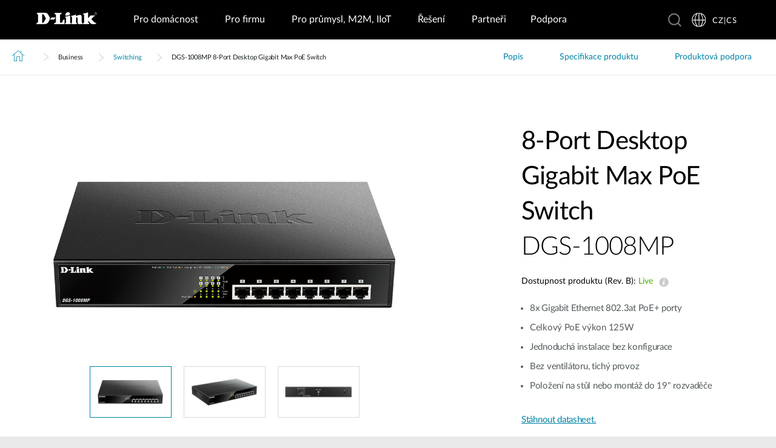

--- FILE ---
content_type: text/html; charset=utf-8
request_url: https://www.dlink.com/cz/cs/products/dgs-1008mp-8-port-desktop-switch-with-8-poe-ports
body_size: 31939
content:



<!DOCTYPE html>
<html lang="cs" class="no_js" xml:lang="cs-CZ">
<head>
    <meta http-equiv="X-UA-Compatible" content="IE=edge">

    <!-- Google Consent Mode -->
<script data-cookieconsent="ignore">
    window.dataLayer = window.dataLayer || [];
    function gtag() {
        dataLayer.push(arguments)
    }
	gtag('js', new Date());
	gtag('set', 'url_passthrough', true);
	gtag('config', 'GTM-T7X8QGS');
    gtag("consent", "default", {
        ad_storage: "denied",
        analytics_storage: "granted",
        functionality_storage: "denied",
        personalization_storage: "denied",
        security_storage: "granted",
		ad_user_data: "denied",
		ad_personalization: "denied",
        wait_for_update: 500
    });
    gtag("set", "ads_data_redaction", true);
	gtag('set', 'developer_id.dNTIxZG', true);
</script>
<!-- End Google Consent Mode-->

<script async="async" src=//consent.trustarc.com/notice?domain=mydlink.com&c=teconsent&js=nj&noticeType=bb&text=true&gtm=1&country=gb&language=en crossorigin=""></script>

<!-- Google Tag Manager -->
<script data-cookieconsent="ignore">
    (function (w, d, s, l, i) {
        w[l] = w[l] || []; w[l].push({
            'gtm.start':
                new Date().getTime(), event: 'gtm.js'
        });
        var f = d.getElementsByTagName(s)[0], j = d.createElement(s), dl = l != 'dataLayer' ? '&l=' + l : '';
        j.async = true;
        j.src = '//www.googletagmanager.com/gtm.js?id=' + i + dl;
        f.parentNode.insertBefore(j, f);
    })(window, document, 'script', 'dataLayer', 'GTM-T7X8QGS');
</script>
<!-- End Google Tag Manager -->

<script>

	//Consent Mode Status
	const ConsentType = {
		DENIED: 'denied',
		GRANTED: 'granted',
	};

	const convertBooleanToGrantedOrDenied = (boolean) => boolean ? ConsentType.GRANTED : ConsentType.DENIED; 
	/*
	TODO: This is where you can configure the Google Consent Mode, map the CMP categorisation and the default values for the consent initialization
	Google recommends commenting our consent types that you are not going to use.
	*/
	const domain = 'mydlink.com'; // TODO: update

	// Bucket Mapping
	const REQUIRED = 1;
	const FUNCTIONAL = 2;
	const ADVERTISING = 3;
	const consentTypesMapped = {
		'ad_storage': ADVERTISING,
		'ad_user_data': ADVERTISING,
		'ad_personalization': FUNCTIONAL,
		'analytics_storage': FUNCTIONAL,
		'functionality_storage': FUNCTIONAL,
		'personalization_storage': FUNCTIONAL,
		'security_storage': REQUIRED
	}

	const getConsentState = (prefCookie) => {
		var consentStates = {};
		var noticeBehavior = window.truste.util.readCookie("notice_behavior");
		/*
		TODO: Can be changed according to customer's need and according to the configuration
		*/

		var impliedLocation = noticeBehavior && noticeBehavior.includes("na");
		for (const consentType in consentTypesMapped) {
			var id = consentTypesMapped[consentType]; 
			if(prefCookie && !prefCookie.includes(0)) {
				console.log("Existing consent..");
				consentStates[consentType] = convertBooleanToGrantedOrDenied(prefCookie && prefCookie.includes(id));
			} else {
				console.log("Non Existing consent..");
				consentStates[consentType] = convertBooleanToGrantedOrDenied(impliedLocation);
			}
		}
		consentStates['wait_for_update'] = 500;
		console.log(consentStates);
		return consentStates;
	};

	/*
	Helper function to submit a GCM event based on user's preferences on TrustArc's Script
	consent: The consent object will be an array of values [1, 2, 3, n] as 1 being if the user consented to required, 2 to function, ... etc
	This function needs to be customized according to the customer's needed mapping. Ex: 'ad_storage': returnGrantedOrDenied(advertisingAccepted) is being mapped to advertising. if we were to map it to functional instead, we just need to change the bucket variable it's looking at. 
	*/
 
	var runOnceGCM = 0;
	function handleConsentDecisionForGCM(consent) {
		//This code initializes the consent mode
		const consentStates = getConsentState(consent.consentDecision);
		var defaultOrUpdate;
		if (runOnceGCM == 0) {
			defaultOrUpdate = 'default';
			runOnceGCM++;
		} else {
			console.log('consent is being updated');
			defaultOrUpdate = 'update';
		}
		console.log(consentStates);
		//Once consent is changed, we will send an update 
		gtag('consent', defaultOrUpdate, 
			consentStates
		);
	}

 
	// This code is responsible for listening to any consent changes trough TrustArc's CCM Instance
	// And pushing the consent changes to the dataLayer according to the customer's consent mapping
	// This is for the intial load. If the user has a consent different from the default values, this is to push an update to the datalayer 
	// Once the CCM loads. 

	var interval = setInterval(() => {
		if (window.truste) {
			var consentDecision = truste.cma.callApi("getGDPRConsentDecision", domain);
			handleConsentDecisionForGCM(consentDecision);
			clearInterval(interval);
			console.log("running once...");
		}
	}, 100);
 
	// Start listening to when users submit their preferences  
	window.addEventListener("message", (event) => {
		let eventDataJson = null;
		// We only care about TrustArc Events at this point. And TrustArc's even it encoded in JSON
		try {
			eventDataJson = JSON.parse(event.data);
		} catch {
			// Some other event that is not JSON. 
			// TrustArc encodes the data as JSON
			// console.log(event.data);
		}
 
		// Safeguard to make sure we are only getting events from TrustArc
		if (eventDataJson && eventDataJson.source === "preference_manager") {
			// Means that the user has submited their preferences
			if (eventDataJson.message === "submit_preferences") {
				console.log("Event Data: ", eventDataJson);
				// Waiting half a second to make sure user's preferences are reflected. 
				setTimeout(() => {
					var consentDecision = truste.cma.callApi("getGDPRConsentDecision", domain);
					console.log("Consent Decision: ", consentDecision);
					handleConsentDecisionForGCM(consentDecision);
				}, 500);
			}
		}
	}, false);
</script>



<title>DGS-1008MP (Max PoE) 8-Port Desktop Gigabit Max PoE Switch | D-Link</title>
<meta http-equiv="Content-Type" content="text/html; charset=UTF-8" /><script type="text/javascript">window.NREUM||(NREUM={});NREUM.info = {"beacon":"bam.nr-data.net","errorBeacon":"bam.nr-data.net","licenseKey":"dfc26379a8","applicationID":"1364060927","transactionName":"b1wEZRcHXBBQWk1cXVYWNlACAx0ASxZaRh1ISwlVEAVGEB5dXkYfCQlWCQgWH1scSVZHRhVdA0IOEl0THEpOXEZbUUtGDBJaTgkUSVpXFUkJQxEV","queueTime":0,"applicationTime":1341,"agent":"","atts":""}</script><script type="text/javascript">(window.NREUM||(NREUM={})).init={privacy:{cookies_enabled:true},ajax:{deny_list:["bam.nr-data.net"]},feature_flags:["soft_nav"],distributed_tracing:{enabled:true}};(window.NREUM||(NREUM={})).loader_config={agentID:"1431848411",accountID:"685642",trustKey:"685642",xpid:"Ug4CV1JRGwIDUlVSAQEOVFM=",licenseKey:"dfc26379a8",applicationID:"1364060927",browserID:"1431848411"};window.NREUM||(NREUM={}),__nr_require=function(t,e,n){function r(n){if(!e[n]){var o=e[n]={exports:{}};t[n][0].call(o.exports,function(e){var o=t[n][1][e];return r(o||e)},o,o.exports)}return e[n].exports}if("function"==typeof __nr_require)return __nr_require;for(var o=0;o<n.length;o++)r(n[o]);return r}({1:[function(t,e,n){function r(t){try{s.console&&console.log(t)}catch(e){}}var o,i=t("ee"),a=t(31),s={};try{o=localStorage.getItem("__nr_flags").split(","),console&&"function"==typeof console.log&&(s.console=!0,o.indexOf("dev")!==-1&&(s.dev=!0),o.indexOf("nr_dev")!==-1&&(s.nrDev=!0))}catch(c){}s.nrDev&&i.on("internal-error",function(t){r(t.stack)}),s.dev&&i.on("fn-err",function(t,e,n){r(n.stack)}),s.dev&&(r("NR AGENT IN DEVELOPMENT MODE"),r("flags: "+a(s,function(t,e){return t}).join(", ")))},{}],2:[function(t,e,n){function r(t,e,n,r,s){try{l?l-=1:o(s||new UncaughtException(t,e,n),!0)}catch(f){try{i("ierr",[f,c.now(),!0])}catch(d){}}return"function"==typeof u&&u.apply(this,a(arguments))}function UncaughtException(t,e,n){this.message=t||"Uncaught error with no additional information",this.sourceURL=e,this.line=n}function o(t,e){var n=e?null:c.now();i("err",[t,n])}var i=t("handle"),a=t(32),s=t("ee"),c=t("loader"),f=t("gos"),u=window.onerror,d=!1,p="nr@seenError";if(!c.disabled){var l=0;c.features.err=!0,t(1),window.onerror=r;try{throw new Error}catch(h){"stack"in h&&(t(14),t(13),"addEventListener"in window&&t(7),c.xhrWrappable&&t(15),d=!0)}s.on("fn-start",function(t,e,n){d&&(l+=1)}),s.on("fn-err",function(t,e,n){d&&!n[p]&&(f(n,p,function(){return!0}),this.thrown=!0,o(n))}),s.on("fn-end",function(){d&&!this.thrown&&l>0&&(l-=1)}),s.on("internal-error",function(t){i("ierr",[t,c.now(),!0])})}},{}],3:[function(t,e,n){var r=t("loader");r.disabled||(r.features.ins=!0)},{}],4:[function(t,e,n){function r(){U++,L=g.hash,this[u]=y.now()}function o(){U--,g.hash!==L&&i(0,!0);var t=y.now();this[h]=~~this[h]+t-this[u],this[d]=t}function i(t,e){E.emit("newURL",[""+g,e])}function a(t,e){t.on(e,function(){this[e]=y.now()})}var s="-start",c="-end",f="-body",u="fn"+s,d="fn"+c,p="cb"+s,l="cb"+c,h="jsTime",m="fetch",v="addEventListener",w=window,g=w.location,y=t("loader");if(w[v]&&y.xhrWrappable&&!y.disabled){var x=t(11),b=t(12),E=t(9),R=t(7),O=t(14),T=t(8),S=t(15),P=t(10),M=t("ee"),C=M.get("tracer"),N=t(23);t(17),y.features.spa=!0;var L,U=0;M.on(u,r),b.on(p,r),P.on(p,r),M.on(d,o),b.on(l,o),P.on(l,o),M.buffer([u,d,"xhr-resolved"]),R.buffer([u]),O.buffer(["setTimeout"+c,"clearTimeout"+s,u]),S.buffer([u,"new-xhr","send-xhr"+s]),T.buffer([m+s,m+"-done",m+f+s,m+f+c]),E.buffer(["newURL"]),x.buffer([u]),b.buffer(["propagate",p,l,"executor-err","resolve"+s]),C.buffer([u,"no-"+u]),P.buffer(["new-jsonp","cb-start","jsonp-error","jsonp-end"]),a(T,m+s),a(T,m+"-done"),a(P,"new-jsonp"),a(P,"jsonp-end"),a(P,"cb-start"),E.on("pushState-end",i),E.on("replaceState-end",i),w[v]("hashchange",i,N(!0)),w[v]("load",i,N(!0)),w[v]("popstate",function(){i(0,U>1)},N(!0))}},{}],5:[function(t,e,n){function r(){var t=new PerformanceObserver(function(t,e){var n=t.getEntries();s(v,[n])});try{t.observe({entryTypes:["resource"]})}catch(e){}}function o(t){if(s(v,[window.performance.getEntriesByType(w)]),window.performance["c"+p])try{window.performance[h](m,o,!1)}catch(t){}else try{window.performance[h]("webkit"+m,o,!1)}catch(t){}}function i(t){}if(window.performance&&window.performance.timing&&window.performance.getEntriesByType){var a=t("ee"),s=t("handle"),c=t(14),f=t(13),u=t(6),d=t(23),p="learResourceTimings",l="addEventListener",h="removeEventListener",m="resourcetimingbufferfull",v="bstResource",w="resource",g="-start",y="-end",x="fn"+g,b="fn"+y,E="bstTimer",R="pushState",O=t("loader");if(!O.disabled){O.features.stn=!0,t(9),"addEventListener"in window&&t(7);var T=NREUM.o.EV;a.on(x,function(t,e){var n=t[0];n instanceof T&&(this.bstStart=O.now())}),a.on(b,function(t,e){var n=t[0];n instanceof T&&s("bst",[n,e,this.bstStart,O.now()])}),c.on(x,function(t,e,n){this.bstStart=O.now(),this.bstType=n}),c.on(b,function(t,e){s(E,[e,this.bstStart,O.now(),this.bstType])}),f.on(x,function(){this.bstStart=O.now()}),f.on(b,function(t,e){s(E,[e,this.bstStart,O.now(),"requestAnimationFrame"])}),a.on(R+g,function(t){this.time=O.now(),this.startPath=location.pathname+location.hash}),a.on(R+y,function(t){s("bstHist",[location.pathname+location.hash,this.startPath,this.time])}),u()?(s(v,[window.performance.getEntriesByType("resource")]),r()):l in window.performance&&(window.performance["c"+p]?window.performance[l](m,o,d(!1)):window.performance[l]("webkit"+m,o,d(!1))),document[l]("scroll",i,d(!1)),document[l]("keypress",i,d(!1)),document[l]("click",i,d(!1))}}},{}],6:[function(t,e,n){e.exports=function(){return"PerformanceObserver"in window&&"function"==typeof window.PerformanceObserver}},{}],7:[function(t,e,n){function r(t){for(var e=t;e&&!e.hasOwnProperty(u);)e=Object.getPrototypeOf(e);e&&o(e)}function o(t){s.inPlace(t,[u,d],"-",i)}function i(t,e){return t[1]}var a=t("ee").get("events"),s=t("wrap-function")(a,!0),c=t("gos"),f=XMLHttpRequest,u="addEventListener",d="removeEventListener";e.exports=a,"getPrototypeOf"in Object?(r(document),r(window),r(f.prototype)):f.prototype.hasOwnProperty(u)&&(o(window),o(f.prototype)),a.on(u+"-start",function(t,e){var n=t[1];if(null!==n&&("function"==typeof n||"object"==typeof n)){var r=c(n,"nr@wrapped",function(){function t(){if("function"==typeof n.handleEvent)return n.handleEvent.apply(n,arguments)}var e={object:t,"function":n}[typeof n];return e?s(e,"fn-",null,e.name||"anonymous"):n});this.wrapped=t[1]=r}}),a.on(d+"-start",function(t){t[1]=this.wrapped||t[1]})},{}],8:[function(t,e,n){function r(t,e,n){var r=t[e];"function"==typeof r&&(t[e]=function(){var t=i(arguments),e={};o.emit(n+"before-start",[t],e);var a;e[m]&&e[m].dt&&(a=e[m].dt);var s=r.apply(this,t);return o.emit(n+"start",[t,a],s),s.then(function(t){return o.emit(n+"end",[null,t],s),t},function(t){throw o.emit(n+"end",[t],s),t})})}var o=t("ee").get("fetch"),i=t(32),a=t(31);e.exports=o;var s=window,c="fetch-",f=c+"body-",u=["arrayBuffer","blob","json","text","formData"],d=s.Request,p=s.Response,l=s.fetch,h="prototype",m="nr@context";d&&p&&l&&(a(u,function(t,e){r(d[h],e,f),r(p[h],e,f)}),r(s,"fetch",c),o.on(c+"end",function(t,e){var n=this;if(e){var r=e.headers.get("content-length");null!==r&&(n.rxSize=r),o.emit(c+"done",[null,e],n)}else o.emit(c+"done",[t],n)}))},{}],9:[function(t,e,n){var r=t("ee").get("history"),o=t("wrap-function")(r);e.exports=r;var i=window.history&&window.history.constructor&&window.history.constructor.prototype,a=window.history;i&&i.pushState&&i.replaceState&&(a=i),o.inPlace(a,["pushState","replaceState"],"-")},{}],10:[function(t,e,n){function r(t){function e(){f.emit("jsonp-end",[],l),t.removeEventListener("load",e,c(!1)),t.removeEventListener("error",n,c(!1))}function n(){f.emit("jsonp-error",[],l),f.emit("jsonp-end",[],l),t.removeEventListener("load",e,c(!1)),t.removeEventListener("error",n,c(!1))}var r=t&&"string"==typeof t.nodeName&&"script"===t.nodeName.toLowerCase();if(r){var o="function"==typeof t.addEventListener;if(o){var a=i(t.src);if(a){var d=s(a),p="function"==typeof d.parent[d.key];if(p){var l={};u.inPlace(d.parent,[d.key],"cb-",l),t.addEventListener("load",e,c(!1)),t.addEventListener("error",n,c(!1)),f.emit("new-jsonp",[t.src],l)}}}}}function o(){return"addEventListener"in window}function i(t){var e=t.match(d);return e?e[1]:null}function a(t,e){var n=t.match(l),r=n[1],o=n[3];return o?a(o,e[r]):e[r]}function s(t){var e=t.match(p);return e&&e.length>=3?{key:e[2],parent:a(e[1],window)}:{key:t,parent:window}}var c=t(23),f=t("ee").get("jsonp"),u=t("wrap-function")(f);if(e.exports=f,o()){var d=/[?&](?:callback|cb)=([^&#]+)/,p=/(.*)\.([^.]+)/,l=/^(\w+)(\.|$)(.*)$/,h=["appendChild","insertBefore","replaceChild"];Node&&Node.prototype&&Node.prototype.appendChild?u.inPlace(Node.prototype,h,"dom-"):(u.inPlace(HTMLElement.prototype,h,"dom-"),u.inPlace(HTMLHeadElement.prototype,h,"dom-"),u.inPlace(HTMLBodyElement.prototype,h,"dom-")),f.on("dom-start",function(t){r(t[0])})}},{}],11:[function(t,e,n){var r=t("ee").get("mutation"),o=t("wrap-function")(r),i=NREUM.o.MO;e.exports=r,i&&(window.MutationObserver=function(t){return this instanceof i?new i(o(t,"fn-")):i.apply(this,arguments)},MutationObserver.prototype=i.prototype)},{}],12:[function(t,e,n){function r(t){var e=i.context(),n=s(t,"executor-",e,null,!1),r=new f(n);return i.context(r).getCtx=function(){return e},r}var o=t("wrap-function"),i=t("ee").get("promise"),a=t("ee").getOrSetContext,s=o(i),c=t(31),f=NREUM.o.PR;e.exports=i,f&&(window.Promise=r,["all","race"].forEach(function(t){var e=f[t];f[t]=function(n){function r(t){return function(){i.emit("propagate",[null,!o],a,!1,!1),o=o||!t}}var o=!1;c(n,function(e,n){Promise.resolve(n).then(r("all"===t),r(!1))});var a=e.apply(f,arguments),s=f.resolve(a);return s}}),["resolve","reject"].forEach(function(t){var e=f[t];f[t]=function(t){var n=e.apply(f,arguments);return t!==n&&i.emit("propagate",[t,!0],n,!1,!1),n}}),f.prototype["catch"]=function(t){return this.then(null,t)},f.prototype=Object.create(f.prototype,{constructor:{value:r}}),c(Object.getOwnPropertyNames(f),function(t,e){try{r[e]=f[e]}catch(n){}}),o.wrapInPlace(f.prototype,"then",function(t){return function(){var e=this,n=o.argsToArray.apply(this,arguments),r=a(e);r.promise=e,n[0]=s(n[0],"cb-",r,null,!1),n[1]=s(n[1],"cb-",r,null,!1);var c=t.apply(this,n);return r.nextPromise=c,i.emit("propagate",[e,!0],c,!1,!1),c}}),i.on("executor-start",function(t){t[0]=s(t[0],"resolve-",this,null,!1),t[1]=s(t[1],"resolve-",this,null,!1)}),i.on("executor-err",function(t,e,n){t[1](n)}),i.on("cb-end",function(t,e,n){i.emit("propagate",[n,!0],this.nextPromise,!1,!1)}),i.on("propagate",function(t,e,n){this.getCtx&&!e||(this.getCtx=function(){if(t instanceof Promise)var e=i.context(t);return e&&e.getCtx?e.getCtx():this})}),r.toString=function(){return""+f})},{}],13:[function(t,e,n){var r=t("ee").get("raf"),o=t("wrap-function")(r),i="equestAnimationFrame";e.exports=r,o.inPlace(window,["r"+i,"mozR"+i,"webkitR"+i,"msR"+i],"raf-"),r.on("raf-start",function(t){t[0]=o(t[0],"fn-")})},{}],14:[function(t,e,n){function r(t,e,n){t[0]=a(t[0],"fn-",null,n)}function o(t,e,n){this.method=n,this.timerDuration=isNaN(t[1])?0:+t[1],t[0]=a(t[0],"fn-",this,n)}var i=t("ee").get("timer"),a=t("wrap-function")(i),s="setTimeout",c="setInterval",f="clearTimeout",u="-start",d="-";e.exports=i,a.inPlace(window,[s,"setImmediate"],s+d),a.inPlace(window,[c],c+d),a.inPlace(window,[f,"clearImmediate"],f+d),i.on(c+u,r),i.on(s+u,o)},{}],15:[function(t,e,n){function r(t,e){d.inPlace(e,["onreadystatechange"],"fn-",s)}function o(){var t=this,e=u.context(t);t.readyState>3&&!e.resolved&&(e.resolved=!0,u.emit("xhr-resolved",[],t)),d.inPlace(t,y,"fn-",s)}function i(t){x.push(t),m&&(E?E.then(a):w?w(a):(R=-R,O.data=R))}function a(){for(var t=0;t<x.length;t++)r([],x[t]);x.length&&(x=[])}function s(t,e){return e}function c(t,e){for(var n in t)e[n]=t[n];return e}t(7);var f=t("ee"),u=f.get("xhr"),d=t("wrap-function")(u),p=t(23),l=NREUM.o,h=l.XHR,m=l.MO,v=l.PR,w=l.SI,g="readystatechange",y=["onload","onerror","onabort","onloadstart","onloadend","onprogress","ontimeout"],x=[];e.exports=u;var b=window.XMLHttpRequest=function(t){var e=new h(t);try{u.emit("new-xhr",[e],e),e.addEventListener(g,o,p(!1))}catch(n){try{u.emit("internal-error",[n])}catch(r){}}return e};if(c(h,b),b.prototype=h.prototype,d.inPlace(b.prototype,["open","send"],"-xhr-",s),u.on("send-xhr-start",function(t,e){r(t,e),i(e)}),u.on("open-xhr-start",r),m){var E=v&&v.resolve();if(!w&&!v){var R=1,O=document.createTextNode(R);new m(a).observe(O,{characterData:!0})}}else f.on("fn-end",function(t){t[0]&&t[0].type===g||a()})},{}],16:[function(t,e,n){function r(t){if(!s(t))return null;var e=window.NREUM;if(!e.loader_config)return null;var n=(e.loader_config.accountID||"").toString()||null,r=(e.loader_config.agentID||"").toString()||null,f=(e.loader_config.trustKey||"").toString()||null;if(!n||!r)return null;var h=l.generateSpanId(),m=l.generateTraceId(),v=Date.now(),w={spanId:h,traceId:m,timestamp:v};return(t.sameOrigin||c(t)&&p())&&(w.traceContextParentHeader=o(h,m),w.traceContextStateHeader=i(h,v,n,r,f)),(t.sameOrigin&&!u()||!t.sameOrigin&&c(t)&&d())&&(w.newrelicHeader=a(h,m,v,n,r,f)),w}function o(t,e){return"00-"+e+"-"+t+"-01"}function i(t,e,n,r,o){var i=0,a="",s=1,c="",f="";return o+"@nr="+i+"-"+s+"-"+n+"-"+r+"-"+t+"-"+a+"-"+c+"-"+f+"-"+e}function a(t,e,n,r,o,i){var a="btoa"in window&&"function"==typeof window.btoa;if(!a)return null;var s={v:[0,1],d:{ty:"Browser",ac:r,ap:o,id:t,tr:e,ti:n}};return i&&r!==i&&(s.d.tk=i),btoa(JSON.stringify(s))}function s(t){return f()&&c(t)}function c(t){var e=!1,n={};if("init"in NREUM&&"distributed_tracing"in NREUM.init&&(n=NREUM.init.distributed_tracing),t.sameOrigin)e=!0;else if(n.allowed_origins instanceof Array)for(var r=0;r<n.allowed_origins.length;r++){var o=h(n.allowed_origins[r]);if(t.hostname===o.hostname&&t.protocol===o.protocol&&t.port===o.port){e=!0;break}}return e}function f(){return"init"in NREUM&&"distributed_tracing"in NREUM.init&&!!NREUM.init.distributed_tracing.enabled}function u(){return"init"in NREUM&&"distributed_tracing"in NREUM.init&&!!NREUM.init.distributed_tracing.exclude_newrelic_header}function d(){return"init"in NREUM&&"distributed_tracing"in NREUM.init&&NREUM.init.distributed_tracing.cors_use_newrelic_header!==!1}function p(){return"init"in NREUM&&"distributed_tracing"in NREUM.init&&!!NREUM.init.distributed_tracing.cors_use_tracecontext_headers}var l=t(28),h=t(18);e.exports={generateTracePayload:r,shouldGenerateTrace:s}},{}],17:[function(t,e,n){function r(t){var e=this.params,n=this.metrics;if(!this.ended){this.ended=!0;for(var r=0;r<p;r++)t.removeEventListener(d[r],this.listener,!1);return e.protocol&&"data"===e.protocol?void g("Ajax/DataUrl/Excluded"):void(e.aborted||(n.duration=a.now()-this.startTime,this.loadCaptureCalled||4!==t.readyState?null==e.status&&(e.status=0):i(this,t),n.cbTime=this.cbTime,s("xhr",[e,n,this.startTime,this.endTime,"xhr"],this)))}}function o(t,e){var n=c(e),r=t.params;r.hostname=n.hostname,r.port=n.port,r.protocol=n.protocol,r.host=n.hostname+":"+n.port,r.pathname=n.pathname,t.parsedOrigin=n,t.sameOrigin=n.sameOrigin}function i(t,e){t.params.status=e.status;var n=v(e,t.lastSize);if(n&&(t.metrics.rxSize=n),t.sameOrigin){var r=e.getResponseHeader("X-NewRelic-App-Data");r&&(t.params.cat=r.split(", ").pop())}t.loadCaptureCalled=!0}var a=t("loader");if(a.xhrWrappable&&!a.disabled){var s=t("handle"),c=t(18),f=t(16).generateTracePayload,u=t("ee"),d=["load","error","abort","timeout"],p=d.length,l=t("id"),h=t(24),m=t(22),v=t(19),w=t(23),g=t(25).recordSupportability,y=NREUM.o.REQ,x=window.XMLHttpRequest;a.features.xhr=!0,t(15),t(8),u.on("new-xhr",function(t){var e=this;e.totalCbs=0,e.called=0,e.cbTime=0,e.end=r,e.ended=!1,e.xhrGuids={},e.lastSize=null,e.loadCaptureCalled=!1,e.params=this.params||{},e.metrics=this.metrics||{},t.addEventListener("load",function(n){i(e,t)},w(!1)),h&&(h>34||h<10)||t.addEventListener("progress",function(t){e.lastSize=t.loaded},w(!1))}),u.on("open-xhr-start",function(t){this.params={method:t[0]},o(this,t[1]),this.metrics={}}),u.on("open-xhr-end",function(t,e){"loader_config"in NREUM&&"xpid"in NREUM.loader_config&&this.sameOrigin&&e.setRequestHeader("X-NewRelic-ID",NREUM.loader_config.xpid);var n=f(this.parsedOrigin);if(n){var r=!1;n.newrelicHeader&&(e.setRequestHeader("newrelic",n.newrelicHeader),r=!0),n.traceContextParentHeader&&(e.setRequestHeader("traceparent",n.traceContextParentHeader),n.traceContextStateHeader&&e.setRequestHeader("tracestate",n.traceContextStateHeader),r=!0),r&&(this.dt=n)}}),u.on("send-xhr-start",function(t,e){var n=this.metrics,r=t[0],o=this;if(n&&r){var i=m(r);i&&(n.txSize=i)}this.startTime=a.now(),this.listener=function(t){try{"abort"!==t.type||o.loadCaptureCalled||(o.params.aborted=!0),("load"!==t.type||o.called===o.totalCbs&&(o.onloadCalled||"function"!=typeof e.onload))&&o.end(e)}catch(n){try{u.emit("internal-error",[n])}catch(r){}}};for(var s=0;s<p;s++)e.addEventListener(d[s],this.listener,w(!1))}),u.on("xhr-cb-time",function(t,e,n){this.cbTime+=t,e?this.onloadCalled=!0:this.called+=1,this.called!==this.totalCbs||!this.onloadCalled&&"function"==typeof n.onload||this.end(n)}),u.on("xhr-load-added",function(t,e){var n=""+l(t)+!!e;this.xhrGuids&&!this.xhrGuids[n]&&(this.xhrGuids[n]=!0,this.totalCbs+=1)}),u.on("xhr-load-removed",function(t,e){var n=""+l(t)+!!e;this.xhrGuids&&this.xhrGuids[n]&&(delete this.xhrGuids[n],this.totalCbs-=1)}),u.on("xhr-resolved",function(){this.endTime=a.now()}),u.on("addEventListener-end",function(t,e){e instanceof x&&"load"===t[0]&&u.emit("xhr-load-added",[t[1],t[2]],e)}),u.on("removeEventListener-end",function(t,e){e instanceof x&&"load"===t[0]&&u.emit("xhr-load-removed",[t[1],t[2]],e)}),u.on("fn-start",function(t,e,n){e instanceof x&&("onload"===n&&(this.onload=!0),("load"===(t[0]&&t[0].type)||this.onload)&&(this.xhrCbStart=a.now()))}),u.on("fn-end",function(t,e){this.xhrCbStart&&u.emit("xhr-cb-time",[a.now()-this.xhrCbStart,this.onload,e],e)}),u.on("fetch-before-start",function(t){function e(t,e){var n=!1;return e.newrelicHeader&&(t.set("newrelic",e.newrelicHeader),n=!0),e.traceContextParentHeader&&(t.set("traceparent",e.traceContextParentHeader),e.traceContextStateHeader&&t.set("tracestate",e.traceContextStateHeader),n=!0),n}var n,r=t[1]||{};"string"==typeof t[0]?n=t[0]:t[0]&&t[0].url?n=t[0].url:window.URL&&t[0]&&t[0]instanceof URL&&(n=t[0].href),n&&(this.parsedOrigin=c(n),this.sameOrigin=this.parsedOrigin.sameOrigin);var o=f(this.parsedOrigin);if(o&&(o.newrelicHeader||o.traceContextParentHeader))if("string"==typeof t[0]||window.URL&&t[0]&&t[0]instanceof URL){var i={};for(var a in r)i[a]=r[a];i.headers=new Headers(r.headers||{}),e(i.headers,o)&&(this.dt=o),t.length>1?t[1]=i:t.push(i)}else t[0]&&t[0].headers&&e(t[0].headers,o)&&(this.dt=o)}),u.on("fetch-start",function(t,e){this.params={},this.metrics={},this.startTime=a.now(),this.dt=e,t.length>=1&&(this.target=t[0]),t.length>=2&&(this.opts=t[1]);var n,r=this.opts||{},i=this.target;if("string"==typeof i?n=i:"object"==typeof i&&i instanceof y?n=i.url:window.URL&&"object"==typeof i&&i instanceof URL&&(n=i.href),o(this,n),"data"!==this.params.protocol){var s=(""+(i&&i instanceof y&&i.method||r.method||"GET")).toUpperCase();this.params.method=s,this.txSize=m(r.body)||0}}),u.on("fetch-done",function(t,e){if(this.endTime=a.now(),this.params||(this.params={}),"data"===this.params.protocol)return void g("Ajax/DataUrl/Excluded");this.params.status=e?e.status:0;var n;"string"==typeof this.rxSize&&this.rxSize.length>0&&(n=+this.rxSize);var r={txSize:this.txSize,rxSize:n,duration:a.now()-this.startTime};s("xhr",[this.params,r,this.startTime,this.endTime,"fetch"],this)})}},{}],18:[function(t,e,n){var r={};e.exports=function(t){if(t in r)return r[t];if(0===(t||"").indexOf("data:"))return{protocol:"data"};var e=document.createElement("a"),n=window.location,o={};e.href=t,o.port=e.port;var i=e.href.split("://");!o.port&&i[1]&&(o.port=i[1].split("/")[0].split("@").pop().split(":")[1]),o.port&&"0"!==o.port||(o.port="https"===i[0]?"443":"80"),o.hostname=e.hostname||n.hostname,o.pathname=e.pathname,o.protocol=i[0],"/"!==o.pathname.charAt(0)&&(o.pathname="/"+o.pathname);var a=!e.protocol||":"===e.protocol||e.protocol===n.protocol,s=e.hostname===document.domain&&e.port===n.port;return o.sameOrigin=a&&(!e.hostname||s),"/"===o.pathname&&(r[t]=o),o}},{}],19:[function(t,e,n){function r(t,e){var n=t.responseType;return"json"===n&&null!==e?e:"arraybuffer"===n||"blob"===n||"json"===n?o(t.response):"text"===n||""===n||void 0===n?o(t.responseText):void 0}var o=t(22);e.exports=r},{}],20:[function(t,e,n){function r(){}function o(t,e,n,r){return function(){return u.recordSupportability("API/"+e+"/called"),i(t+e,[f.now()].concat(s(arguments)),n?null:this,r),n?void 0:this}}var i=t("handle"),a=t(31),s=t(32),c=t("ee").get("tracer"),f=t("loader"),u=t(25),d=NREUM;"undefined"==typeof window.newrelic&&(newrelic=d);var p=["setPageViewName","setCustomAttribute","setErrorHandler","finished","addToTrace","inlineHit","addRelease"],l="api-",h=l+"ixn-";a(p,function(t,e){d[e]=o(l,e,!0,"api")}),d.addPageAction=o(l,"addPageAction",!0),d.setCurrentRouteName=o(l,"routeName",!0),e.exports=newrelic,d.interaction=function(){return(new r).get()};var m=r.prototype={createTracer:function(t,e){var n={},r=this,o="function"==typeof e;return i(h+"tracer",[f.now(),t,n],r),function(){if(c.emit((o?"":"no-")+"fn-start",[f.now(),r,o],n),o)try{return e.apply(this,arguments)}catch(t){throw c.emit("fn-err",[arguments,this,t],n),t}finally{c.emit("fn-end",[f.now()],n)}}}};a("actionText,setName,setAttribute,save,ignore,onEnd,getContext,end,get".split(","),function(t,e){m[e]=o(h,e)}),newrelic.noticeError=function(t,e){"string"==typeof t&&(t=new Error(t)),u.recordSupportability("API/noticeError/called"),i("err",[t,f.now(),!1,e])}},{}],21:[function(t,e,n){function r(t){if(NREUM.init){for(var e=NREUM.init,n=t.split("."),r=0;r<n.length-1;r++)if(e=e[n[r]],"object"!=typeof e)return;return e=e[n[n.length-1]]}}e.exports={getConfiguration:r}},{}],22:[function(t,e,n){e.exports=function(t){if("string"==typeof t&&t.length)return t.length;if("object"==typeof t){if("undefined"!=typeof ArrayBuffer&&t instanceof ArrayBuffer&&t.byteLength)return t.byteLength;if("undefined"!=typeof Blob&&t instanceof Blob&&t.size)return t.size;if(!("undefined"!=typeof FormData&&t instanceof FormData))try{return JSON.stringify(t).length}catch(e){return}}}},{}],23:[function(t,e,n){var r=!1;try{var o=Object.defineProperty({},"passive",{get:function(){r=!0}});window.addEventListener("testPassive",null,o),window.removeEventListener("testPassive",null,o)}catch(i){}e.exports=function(t){return r?{passive:!0,capture:!!t}:!!t}},{}],24:[function(t,e,n){var r=0,o=navigator.userAgent.match(/Firefox[\/\s](\d+\.\d+)/);o&&(r=+o[1]),e.exports=r},{}],25:[function(t,e,n){function r(t,e){var n=[a,t,{name:t},e];return i("storeMetric",n,null,"api"),n}function o(t,e){var n=[s,t,{name:t},e];return i("storeEventMetrics",n,null,"api"),n}var i=t("handle"),a="sm",s="cm";e.exports={constants:{SUPPORTABILITY_METRIC:a,CUSTOM_METRIC:s},recordSupportability:r,recordCustom:o}},{}],26:[function(t,e,n){function r(){return s.exists&&performance.now?Math.round(performance.now()):(i=Math.max((new Date).getTime(),i))-a}function o(){return i}var i=(new Date).getTime(),a=i,s=t(33);e.exports=r,e.exports.offset=a,e.exports.getLastTimestamp=o},{}],27:[function(t,e,n){function r(t,e){var n=t.getEntries();n.forEach(function(t){"first-paint"===t.name?l("timing",["fp",Math.floor(t.startTime)]):"first-contentful-paint"===t.name&&l("timing",["fcp",Math.floor(t.startTime)])})}function o(t,e){var n=t.getEntries();if(n.length>0){var r=n[n.length-1];if(f&&f<r.startTime)return;var o=[r],i=a({});i&&o.push(i),l("lcp",o)}}function i(t){t.getEntries().forEach(function(t){t.hadRecentInput||l("cls",[t])})}function a(t){var e=navigator.connection||navigator.mozConnection||navigator.webkitConnection;if(e)return e.type&&(t["net-type"]=e.type),e.effectiveType&&(t["net-etype"]=e.effectiveType),e.rtt&&(t["net-rtt"]=e.rtt),e.downlink&&(t["net-dlink"]=e.downlink),t}function s(t){if(t instanceof w&&!y){var e=Math.round(t.timeStamp),n={type:t.type};a(n),e<=h.now()?n.fid=h.now()-e:e>h.offset&&e<=Date.now()?(e-=h.offset,n.fid=h.now()-e):e=h.now(),y=!0,l("timing",["fi",e,n])}}function c(t){"hidden"===t&&(f=h.now(),l("pageHide",[f]))}if(!("init"in NREUM&&"page_view_timing"in NREUM.init&&"enabled"in NREUM.init.page_view_timing&&NREUM.init.page_view_timing.enabled===!1)){var f,u,d,p,l=t("handle"),h=t("loader"),m=t(30),v=t(23),w=NREUM.o.EV;if("PerformanceObserver"in window&&"function"==typeof window.PerformanceObserver){u=new PerformanceObserver(r);try{u.observe({entryTypes:["paint"]})}catch(g){}d=new PerformanceObserver(o);try{d.observe({entryTypes:["largest-contentful-paint"]})}catch(g){}p=new PerformanceObserver(i);try{p.observe({type:"layout-shift",buffered:!0})}catch(g){}}if("addEventListener"in document){var y=!1,x=["click","keydown","mousedown","pointerdown","touchstart"];x.forEach(function(t){document.addEventListener(t,s,v(!1))})}m(c)}},{}],28:[function(t,e,n){function r(){function t(){return e?15&e[n++]:16*Math.random()|0}var e=null,n=0,r=window.crypto||window.msCrypto;r&&r.getRandomValues&&(e=r.getRandomValues(new Uint8Array(31)));for(var o,i="xxxxxxxx-xxxx-4xxx-yxxx-xxxxxxxxxxxx",a="",s=0;s<i.length;s++)o=i[s],"x"===o?a+=t().toString(16):"y"===o?(o=3&t()|8,a+=o.toString(16)):a+=o;return a}function o(){return a(16)}function i(){return a(32)}function a(t){function e(){return n?15&n[r++]:16*Math.random()|0}var n=null,r=0,o=window.crypto||window.msCrypto;o&&o.getRandomValues&&Uint8Array&&(n=o.getRandomValues(new Uint8Array(t)));for(var i=[],a=0;a<t;a++)i.push(e().toString(16));return i.join("")}e.exports={generateUuid:r,generateSpanId:o,generateTraceId:i}},{}],29:[function(t,e,n){function r(t,e){if(!o)return!1;if(t!==o)return!1;if(!e)return!0;if(!i)return!1;for(var n=i.split("."),r=e.split("."),a=0;a<r.length;a++)if(r[a]!==n[a])return!1;return!0}var o=null,i=null,a=/Version\/(\S+)\s+Safari/;if(navigator.userAgent){var s=navigator.userAgent,c=s.match(a);c&&s.indexOf("Chrome")===-1&&s.indexOf("Chromium")===-1&&(o="Safari",i=c[1])}e.exports={agent:o,version:i,match:r}},{}],30:[function(t,e,n){function r(t){function e(){t(s&&document[s]?document[s]:document[i]?"hidden":"visible")}"addEventListener"in document&&a&&document.addEventListener(a,e,o(!1))}var o=t(23);e.exports=r;var i,a,s;"undefined"!=typeof document.hidden?(i="hidden",a="visibilitychange",s="visibilityState"):"undefined"!=typeof document.msHidden?(i="msHidden",a="msvisibilitychange"):"undefined"!=typeof document.webkitHidden&&(i="webkitHidden",a="webkitvisibilitychange",s="webkitVisibilityState")},{}],31:[function(t,e,n){function r(t,e){var n=[],r="",i=0;for(r in t)o.call(t,r)&&(n[i]=e(r,t[r]),i+=1);return n}var o=Object.prototype.hasOwnProperty;e.exports=r},{}],32:[function(t,e,n){function r(t,e,n){e||(e=0),"undefined"==typeof n&&(n=t?t.length:0);for(var r=-1,o=n-e||0,i=Array(o<0?0:o);++r<o;)i[r]=t[e+r];return i}e.exports=r},{}],33:[function(t,e,n){e.exports={exists:"undefined"!=typeof window.performance&&window.performance.timing&&"undefined"!=typeof window.performance.timing.navigationStart}},{}],ee:[function(t,e,n){function r(){}function o(t){function e(t){return t&&t instanceof r?t:t?f(t,c,a):a()}function n(n,r,o,i,a){if(a!==!1&&(a=!0),!l.aborted||i){t&&a&&t(n,r,o);for(var s=e(o),c=m(n),f=c.length,u=0;u<f;u++)c[u].apply(s,r);var p=d[y[n]];return p&&p.push([x,n,r,s]),s}}function i(t,e){g[t]=m(t).concat(e)}function h(t,e){var n=g[t];if(n)for(var r=0;r<n.length;r++)n[r]===e&&n.splice(r,1)}function m(t){return g[t]||[]}function v(t){return p[t]=p[t]||o(n)}function w(t,e){l.aborted||u(t,function(t,n){e=e||"feature",y[n]=e,e in d||(d[e]=[])})}var g={},y={},x={on:i,addEventListener:i,removeEventListener:h,emit:n,get:v,listeners:m,context:e,buffer:w,abort:s,aborted:!1};return x}function i(t){return f(t,c,a)}function a(){return new r}function s(){(d.api||d.feature)&&(l.aborted=!0,d=l.backlog={})}var c="nr@context",f=t("gos"),u=t(31),d={},p={},l=e.exports=o();e.exports.getOrSetContext=i,l.backlog=d},{}],gos:[function(t,e,n){function r(t,e,n){if(o.call(t,e))return t[e];var r=n();if(Object.defineProperty&&Object.keys)try{return Object.defineProperty(t,e,{value:r,writable:!0,enumerable:!1}),r}catch(i){}return t[e]=r,r}var o=Object.prototype.hasOwnProperty;e.exports=r},{}],handle:[function(t,e,n){function r(t,e,n,r){o.buffer([t],r),o.emit(t,e,n)}var o=t("ee").get("handle");e.exports=r,r.ee=o},{}],id:[function(t,e,n){function r(t){var e=typeof t;return!t||"object"!==e&&"function"!==e?-1:t===window?0:a(t,i,function(){return o++})}var o=1,i="nr@id",a=t("gos");e.exports=r},{}],loader:[function(t,e,n){function r(){if(!T++){var t=O.info=NREUM.info,e=m.getElementsByTagName("script")[0];if(setTimeout(f.abort,3e4),!(t&&t.licenseKey&&t.applicationID&&e))return f.abort();c(E,function(e,n){t[e]||(t[e]=n)});var n=a();s("mark",["onload",n+O.offset],null,"api"),s("timing",["load",n]);var r=m.createElement("script");0===t.agent.indexOf("http://")||0===t.agent.indexOf("https://")?r.src=t.agent:r.src=l+"://"+t.agent,e.parentNode.insertBefore(r,e)}}function o(){"complete"===m.readyState&&i()}function i(){s("mark",["domContent",a()+O.offset],null,"api")}var a=t(26),s=t("handle"),c=t(31),f=t("ee"),u=t(29),d=t(21),p=t(23),l=d.getConfiguration("ssl")===!1?"http":"https",h=window,m=h.document,v="addEventListener",w="attachEvent",g=h.XMLHttpRequest,y=g&&g.prototype,x=!1;NREUM.o={ST:setTimeout,SI:h.setImmediate,CT:clearTimeout,XHR:g,REQ:h.Request,EV:h.Event,PR:h.Promise,MO:h.MutationObserver};var b=""+location,E={beacon:"bam.nr-data.net",errorBeacon:"bam.nr-data.net",agent:"js-agent.newrelic.com/nr-spa-1216.min.js"},R=g&&y&&y[v]&&!/CriOS/.test(navigator.userAgent),O=e.exports={offset:a.getLastTimestamp(),now:a,origin:b,features:{},xhrWrappable:R,userAgent:u,disabled:x};if(!x){t(20),t(27),m[v]?(m[v]("DOMContentLoaded",i,p(!1)),h[v]("load",r,p(!1))):(m[w]("onreadystatechange",o),h[w]("onload",r)),s("mark",["firstbyte",a.getLastTimestamp()],null,"api");var T=0}},{}],"wrap-function":[function(t,e,n){function r(t,e){function n(e,n,r,c,f){function nrWrapper(){var i,a,u,p;try{a=this,i=d(arguments),u="function"==typeof r?r(i,a):r||{}}catch(l){o([l,"",[i,a,c],u],t)}s(n+"start",[i,a,c],u,f);try{return p=e.apply(a,i)}catch(h){throw s(n+"err",[i,a,h],u,f),h}finally{s(n+"end",[i,a,p],u,f)}}return a(e)?e:(n||(n=""),nrWrapper[p]=e,i(e,nrWrapper,t),nrWrapper)}function r(t,e,r,o,i){r||(r="");var s,c,f,u="-"===r.charAt(0);for(f=0;f<e.length;f++)c=e[f],s=t[c],a(s)||(t[c]=n(s,u?c+r:r,o,c,i))}function s(n,r,i,a){if(!h||e){var s=h;h=!0;try{t.emit(n,r,i,e,a)}catch(c){o([c,n,r,i],t)}h=s}}return t||(t=u),n.inPlace=r,n.flag=p,n}function o(t,e){e||(e=u);try{e.emit("internal-error",t)}catch(n){}}function i(t,e,n){if(Object.defineProperty&&Object.keys)try{var r=Object.keys(t);return r.forEach(function(n){Object.defineProperty(e,n,{get:function(){return t[n]},set:function(e){return t[n]=e,e}})}),e}catch(i){o([i],n)}for(var a in t)l.call(t,a)&&(e[a]=t[a]);return e}function a(t){return!(t&&t instanceof Function&&t.apply&&!t[p])}function s(t,e){var n=e(t);return n[p]=t,i(t,n,u),n}function c(t,e,n){var r=t[e];t[e]=s(r,n)}function f(){for(var t=arguments.length,e=new Array(t),n=0;n<t;++n)e[n]=arguments[n];return e}var u=t("ee"),d=t(32),p="nr@original",l=Object.prototype.hasOwnProperty,h=!1;e.exports=r,e.exports.wrapFunction=s,e.exports.wrapInPlace=c,e.exports.argsToArray=f},{}]},{},["loader",2,17,5,3,4]);</script>


<meta name="description" content="The DGS-1008MP 8-Port Desktop Gigabit PoE+ Switch is an ideal solution for small to medium businesses looking to easily connect and supply power to Power over Ethernet (PoE) devices such as wireless access points, network cameras, and IP phones." />
<meta name="author" content="D-Link" />
<!-- DESKTOP ONLY SET CONTENT TO = width=1024px, maximum-scale=1, user-scalable=yes-->
<meta id="viewport" name="viewport" content="initial-scale=1.0, width=device-width, user-scalable=no, minimum-scale=1.0, maximum-scale=1.0">
<meta name="format-detection" content="telephone=no">

<!-- OG tags start -->

<meta property="og:type" content="website">
<meta property="og:site_name" content="D-Link">

<meta name="twitter:card" content="summary">

    <meta property="og:title" content="DGS&amp;#8209;1008MP  - 8-Port Desktop Gigabit Max PoE Switch" />
    <meta property="twitter:title" content="DGS&amp;#8209;1008MP  - 8-Port Desktop Gigabit Max PoE Switch" />

    <meta property="og:image" content="https://www.dlink.com/cz/cs/-/media/product-pages/dgs/1008mp/dgs1008mpb1image-lfront.png" />
    <meta property="twitter:image" content="https://www.dlink.com/cz/cs/-/media/product-pages/dgs/1008mp/dgs1008mpb1image-lfront.png" />

    <meta property="og:url" content="https://www.dlink.com/cz/cs/products/dgs-1008mp-8-port-desktop-switch-with-8-poe-ports" />

    <meta property="og:description" content="8x Gigabit Ethernet 802.3at PoE+ porty    Celkov&amp;yacute; PoE v&amp;yacute;kon 125W    Jednoduch&amp;aacute; instalace bez konfigurace    Bez ventil&amp;aacute;toru, tich&amp;yacute; provoz    Položen&amp;iacute; na stůl nebo mont&amp;aacute;ž do 19&quot; rozvaděče" />
    <meta property="twitter:description" content="8x Gigabit Ethernet 802.3at PoE+ porty    Celkov&amp;yacute; PoE v&amp;yacute;kon 125W    Jednoduch&amp;aacute; instalace bez konfigurace    Bez ventil&amp;aacute;toru, tich&amp;yacute; provoz    Položen&amp;iacute; na stůl nebo mont&amp;aacute;ž do 19&quot; rozvaděče" />
<!-- OG tags end -->

    <link rel="canonical" href="https://www.dlink.com/cz/cs/products/dgs-1008mp-8-port-desktop-switch-with-8-poe-ports" />

        <link rel="alternate" hreflang="en-GB" href="https://www.dlink.com/uk/en/products/dgs-1008mp-8-port-desktop-switch-with-8-poe-ports" />
        <link rel="alternate" hreflang="fr-FR" href="https://www.dlink.com/fr/fr/products/dgs-1008mp-8-port-desktop-switch-with-8-poe-ports" />
        <link rel="alternate" hreflang="it-IT" href="https://www.dlink.com/it/it/products/dgs-1008mp-8-port-desktop-switch-with-8-poe-ports" />
        <link rel="alternate" hreflang="de-DE" href="https://www.dlink.com/de/de/products/dgs-1008mp-8-port-desktop-switch-with-8-poe-ports" />
        <link rel="alternate" hreflang="es-ES" href="https://www.dlink.com/es/es/products/dgs-1008mp-8-port-desktop-switch-with-8-poe-ports" />
        <link rel="alternate" hreflang="pl-PL" href="https://www.dlink.com/pl/pl/products/dgs-1008mp-8-port-desktop-switch-with-8-poe-ports" />
        <link rel="alternate" hreflang="cs-CZ" href="https://www.dlink.com/cz/cs/products/dgs-1008mp-8-port-desktop-switch-with-8-poe-ports" />
        <link rel="alternate" hreflang="bg-BG" href="https://www.dlink.com/bg/bg/products/dgs-1008mp-8-port-desktop-switch-with-8-poe-ports" />
        <link rel="alternate" hreflang="en-ME" href="https://www.dlink.com/middle-east/en/products/dgs-1008mp-8-port-desktop-switch-with-8-poe-ports" />
        <link rel="alternate" hreflang="en-GL" href="https://www.dlink.com/en/products/dgs-1008mp-8-port-desktop-switch-with-8-poe-ports" />
        <link rel="alternate" hreflang="fr-ME" href="https://www.dlink.com/middle-east/fr/products/dgs-1008mp-8-port-desktop-switch-with-8-poe-ports" />

    <link rel="shortcut icon" href="/_include/redesign/images/favicon.ico" type="image/x-icon"><link rel="apple-touch-icon" href="/_include/redesign/images/apple-touch-icon.png"><link rel="apple-touch-icon" sizes="57x57" href="/_include/redesign/images/apple-touch-icon-57x57.png"><link rel="apple-touch-icon" sizes="72x72" href="/_include/redesign/images/apple-touch-icon-72x72.png"><link rel="apple-touch-icon" sizes="76x76" href="/_include/redesign/images/apple-touch-icon-76x76.png"><link rel="apple-touch-icon" sizes="114x114" href="/_include/redesign/images/apple-touch-icon-114x114.png"><link rel="apple-touch-icon" sizes="120x120" href="/_include/redesign/images/apple-touch-icon-120x120.png"><link rel="apple-touch-icon" sizes="144x144" href="/_include/redesign/images/apple-touch-icon-144x144.png"><link rel="apple-touch-icon" sizes="152x152" href="/_include/redesign/images/apple-touch-icon-152x152.png"><link rel="apple-touch-icon" sizes="180x180" href="/_include/redesign/images/apple-touch-icon-180x180.png"><script type="text/javascript">var addthis_config = {"data_ga_property": 'UA-17382721-8',"data_ga_social": true,"data_track_addressbar": false};</script><link id="main-css" rel="stylesheet" href="/_include/redesign/css/legacy-main.css?v=2.7.2.0" type="text/css" media="all"><!-- FB share css --><style type="text/css">	.fb_hidden{position:absolute;top:-10000px;z-index:10001}.fb_reposition{overflow:hidden;position:relative}.fb_invisible{display:none}.fb_reset{background:none;border:0;border-spacing:0;color:#000;cursor:auto;direction:ltr;font-family:"lucida grande", tahoma, verdana, arial, sans-serif;font-size:11px;font-style:normal;font-variant:normal;font-weight:normal;letter-spacing:normal;line-height:1;margin:0;overflow:visible;padding:0;text-align:left;text-decoration:none;text-indent:0;text-shadow:none;text-transform:none;visibility:visible;white-space:normal;word-spacing:normal}.fb_reset>div{overflow:hidden}.fb_link img{border:none}@keyframes fb_transform{from{opacity:0;transform:scale(.95)}to{opacity:1;transform:scale(1)}}.fb_animate{animation:fb_transform .3s forwards}	.fb_dialog{background:rgba(82, 82, 82, .7);position:absolute;top:-10000px;z-index:10001}.fb_reset .fb_dialog_legacy{overflow:visible}.fb_dialog_advanced{padding:10px;-moz-border-radius:8px;-webkit-border-radius:8px;border-radius:8px}.fb_dialog_content{background:#fff;color:#333}.fb_dialog_close_icon{background:url(https://static.xx.fbcdn.net/rsrc.php/v3/yq/r/IE9JII6Z1Ys.png) no-repeat scroll 0 0 transparent;cursor:pointer;display:block;height:15px;position:absolute;right:18px;top:17px;width:15px}.fb_dialog_mobile .fb_dialog_close_icon{top:5px;left:5px;right:auto}.fb_dialog_padding{background-color:transparent;position:absolute;width:1px;z-index:-1}.fb_dialog_close_icon:hover{background:url(https://static.xx.fbcdn.net/rsrc.php/v3/yq/r/IE9JII6Z1Ys.png) no-repeat scroll 0 -15px transparent}.fb_dialog_close_icon:active{background:url(https://static.xx.fbcdn.net/rsrc.php/v3/yq/r/IE9JII6Z1Ys.png) no-repeat scroll 0 -30px transparent}.fb_dialog_loader{background-color:#f6f7f9;border:1px solid #606060;font-size:24px;padding:20px}.fb_dialog_top_left,.fb_dialog_top_right,.fb_dialog_bottom_left,.fb_dialog_bottom_right{height:10px;width:10px;overflow:hidden;position:absolute}.fb_dialog_top_left{background:url(https://static.xx.fbcdn.net/rsrc.php/v3/ye/r/8YeTNIlTZjm.png) no-repeat 0 0;left:-10px;top:-10px}.fb_dialog_top_right{background:url(https://static.xx.fbcdn.net/rsrc.php/v3/ye/r/8YeTNIlTZjm.png) no-repeat 0 -10px;right:-10px;top:-10px}.fb_dialog_bottom_left{background:url(https://static.xx.fbcdn.net/rsrc.php/v3/ye/r/8YeTNIlTZjm.png) no-repeat 0 -20px;bottom:-10px;left:-10px}.fb_dialog_bottom_right{background:url(https://static.xx.fbcdn.net/rsrc.php/v3/ye/r/8YeTNIlTZjm.png) no-repeat 0 -30px;right:-10px;bottom:-10px}.fb_dialog_vert_left,.fb_dialog_vert_right,.fb_dialog_horiz_top,.fb_dialog_horiz_bottom{position:absolute;background:#525252;filter:alpha(opacity=70);opacity:.7}.fb_dialog_vert_left,.fb_dialog_vert_right{width:10px;height:100%}.fb_dialog_vert_left{margin-left:-10px}.fb_dialog_vert_right{right:0;margin-right:-10px}.fb_dialog_horiz_top,.fb_dialog_horiz_bottom{width:100%;height:10px}.fb_dialog_horiz_top{margin-top:-10px}.fb_dialog_horiz_bottom{bottom:0;margin-bottom:-10px}.fb_dialog_iframe{line-height:0}.fb_dialog_content .dialog_title{background:#6d84b4;border:1px solid #365899;color:#fff;font-size:14px;font-weight:bold;margin:0}.fb_dialog_content .dialog_title>span{background:url(https://static.xx.fbcdn.net/rsrc.php/v3/yd/r/Cou7n-nqK52.gif) no-repeat 5px 50%;float:left;padding:5px 0 7px 26px}body.fb_hidden{-webkit-transform:none;height:100%;margin:0;overflow:visible;position:absolute;top:-10000px;left:0;width:100%}.fb_dialog.fb_dialog_mobile.loading{background:url(https://static.xx.fbcdn.net/rsrc.php/v3/ya/r/3rhSv5V8j3o.gif) white no-repeat 50% 50%;min-height:100%;min-width:100%;overflow:hidden;position:absolute;top:0;z-index:10001}.fb_dialog.fb_dialog_mobile.loading.centered{width:auto;height:auto;min-height:initial;min-width:initial;background:none}.fb_dialog.fb_dialog_mobile.loading.centered #fb_dialog_loader_spinner{width:100%}.fb_dialog.fb_dialog_mobile.loading.centered .fb_dialog_content{background:none}.loading.centered #fb_dialog_loader_close{color:#fff;display:block;padding-top:20px;clear:both;font-size:18px}#fb-root #fb_dialog_ipad_overlay{background:rgba(0, 0, 0, .45);position:absolute;bottom:0;left:0;right:0;top:0;width:100%;min-height:100%;z-index:10000}#fb-root #fb_dialog_ipad_overlay.hidden{display:none}.fb_dialog.fb_dialog_mobile.loading iframe{visibility:hidden}.fb_dialog_content .dialog_header{-webkit-box-shadow:white 0 1px 1px -1px inset;background:-webkit-gradient(linear, 0% 0%, 0% 100%, from(#738ABA), to(#2C4987));border-bottom:1px solid;border-color:#1d4088;color:#fff;font:14px Helvetica, sans-serif;font-weight:bold;text-overflow:ellipsis;text-shadow:rgba(0, 30, 84, .296875) 0 -1px 0;vertical-align:middle;white-space:nowrap}.fb_dialog_content .dialog_header table{-webkit-font-smoothing:subpixel-antialiased;height:43px;width:100%}.fb_dialog_content .dialog_header td.header_left{font-size:12px;padding-left:5px;vertical-align:middle;width:60px}.fb_dialog_content .dialog_header td.header_right{font-size:12px;padding-right:5px;vertical-align:middle;width:60px}.fb_dialog_content .touchable_button{background:-webkit-gradient(linear, 0% 0%, 0% 100%, from(#4966A6), color-stop(.5, #355492), to(#2A4887));border:1px solid #29487d;-webkit-background-clip:padding-box;-webkit-border-radius:3px;-webkit-box-shadow:rgba(0, 0, 0, .117188) 0 1px 1px inset, rgba(255, 255, 255, .167969) 0 1px 0;display:inline-block;margin-top:3px;max-width:85px;line-height:18px;padding:4px 12px;position:relative}.fb_dialog_content .dialog_header .touchable_button input{border:none;background:none;color:#fff;font:12px Helvetica, sans-serif;font-weight:bold;margin:2px -12px;padding:2px 6px 3px 6px;text-shadow:rgba(0, 30, 84, .296875) 0 -1px 0}.fb_dialog_content .dialog_header .header_center{color:#fff;font-size:16px;font-weight:bold;line-height:18px;text-align:center;vertical-align:middle}.fb_dialog_content .dialog_content{background:url(https://static.xx.fbcdn.net/rsrc.php/v3/y9/r/jKEcVPZFk-2.gif) no-repeat 50% 50%;border:1px solid #555;border-bottom:0;border-top:0;height:150px}.fb_dialog_content .dialog_footer{background:#f6f7f9;border:1px solid #555;border-top-color:#ccc;height:40px}#fb_dialog_loader_close{float:left}.fb_dialog.fb_dialog_mobile .fb_dialog_close_button{text-shadow:rgba(0, 30, 84, .296875) 0 -1px 0}.fb_dialog.fb_dialog_mobile .fb_dialog_close_icon{visibility:hidden}#fb_dialog_loader_spinner{animation:rotateSpinner 1.2s linear infinite;background-color:transparent;background-image:url(https://static.xx.fbcdn.net/rsrc.php/v3/yD/r/t-wz8gw1xG1.png);background-repeat:no-repeat;background-position:50% 50%;height:24px;width:24px}@keyframes rotateSpinner{0%{transform:rotate(0deg)}100%{transform:rotate(360deg)}}.fb_iframe_widget{display:inline-block;position:relative}.fb_iframe_widget span{display:inline-block;position:relative;text-align:justify}.fb_iframe_widget iframe{position:absolute}.fb_iframe_widget_fluid_desktop,.fb_iframe_widget_fluid_desktop span,.fb_iframe_widget_fluid_desktop iframe{max-width:100%}.fb_iframe_widget_fluid_desktop iframe{min-width:220px;position:relative}.fb_iframe_widget_lift{z-index:1}.fb_hide_iframes iframe{position:relative;left:-10000px}.fb_iframe_widget_loader{position:relative;display:inline-block}.fb_iframe_widget_fluid{display:inline}.fb_iframe_widget_fluid span{width:100%}.fb_iframe_widget_loader iframe{min-height:32px;z-index:2;zoom:1}.fb_iframe_widget_loader .FB_Loader{background:url(https://static.xx.fbcdn.net/rsrc.php/v3/y9/r/jKEcVPZFk-2.gif) no-repeat;height:32px;width:32px;margin-left:-16px;position:absolute;left:50%;z-index:4}</style>
    
    
    <script data-cookieconsent="ignore" src="https://code.jquery.com/jquery-3.1.1.min.js" integrity="sha256-hVVnYaiADRTO2PzUGmuLJr8BLUSjGIZsDYGmIJLv2b8=" crossorigin="anonymous"></script>
    <script data-cookieconsent="ignore" src="https://code.jquery.com/jquery-migrate-3.0.0.min.js"></script>
</head>
<body id="body" class="standard b2b no-sub-nav">
    <div class="site-overlay__item"></div>
    
<!-- Google Tag Manager -->
<noscript><iframe src="//www.googletagmanager.com/ns.html?id=GTM-T7X8QGS"
height="0" width="0" style="display:none;visibility:hidden"></iframe></noscript>
<!-- End Google Tag Manager -->

    

    <!-- global nav / language -->
    


<div class="site-header-wrapper ">
    <header class="site-header site-header--black" id="header" role="banner">
        <div class="site-header__container">
            <a title="D-Link" href="/cz/cs">
                <div class="site-header__logo" ></div>
            </a>
            <!-- START SECTION NAVIGATION-->
            <div class="section-nav" role="navigation">
                <button class="section-nav__button"><span></span></button>
                <ul class="section-nav__list">

                            <li class="section-nav__item  ">

                                <button class="section-nav__link" data-section="pro-dom&#225;cnost-nav">
                                    Pro domácnost
                                </button>
                                <ul class="section-nav__sub-list">
                                        <li class="section-nav__sub-item">
<a href="/cz/cs/for-home/wifi" class="section-nav__link" >Wi‑Fi</a>                                        </li>
                                        <li class="section-nav__sub-item">
<a href="/cz/cs/for-home/wifi/4g-5g" class="section-nav__link" >4G & 5G</a>                                        </li>
                                        <li class="section-nav__sub-item">
<a href="/cz/cs/for-home/cameras" class="section-nav__link" >Kamery</a>                                        </li>
                                        <li class="section-nav__sub-item">
<a href="/cz/cs/for-home/smart-home" class="section-nav__link" >Smart Home</a>                                        </li>
                                        <li class="section-nav__sub-item">
<a href="/cz/cs/for-home/switches" class="section-nav__link" >Přepínače</a>                                        </li>
                                        <li class="section-nav__sub-item">
<a href="/cz/cs/for-home/accessories" class="section-nav__link" >Příslušenství</a>                                        </li>
                                        <li class="section-nav__sub-item">
<a href="https://www.mydlink.com" class="section-nav__link" rel="noopener noreferrer" target="_blank" title="mydlink Smart Home Automation by D-Link" >mydlink</a>                                        </li>
                                        <li class="section-nav__sub-item">
<a href="/cz/cs/for-home/where-to-buy" class="section-nav__link" >Kde Koupit</a>                                        </li>
                                </ul>
                            </li>
                            <li class="section-nav__item  ">

                                <button class="section-nav__link" data-section="pro-firmu-nav">
                                    Pro firmu
                                </button>
                                <ul class="section-nav__sub-list">
                                        <li class="section-nav__sub-item">
<a href="/cz/cs/for-business/switching" class="section-nav__link" >Přepínače</a>                                        </li>
                                        <li class="section-nav__sub-item">
<a href="/cz/cs/for-business/wireless" class="section-nav__link" >Bezdrátové sítě</a>                                        </li>
                                        <li class="section-nav__sub-item">
<a href="/cz/cs/for-business/business-routers" class="section-nav__link" >Business Routers</a>                                        </li>
                                        <li class="section-nav__sub-item">
<a href="/cz/cs/for-business/nuclias" class="section-nav__link" title="Nuclias cloud managed networks" >Nuclias</a>                                        </li>
                                        <li class="section-nav__sub-item">
<a href="/cz/cs/for-business/accessories" class="section-nav__link" >Příslušenství</a>                                        </li>
                                        <li class="section-nav__sub-item">
<a href="/cz/cs/for-business/where-to-buy" class="section-nav__link" >Kde koupit</a>                                        </li>
                                </ul>
                            </li>
                            <li class="section-nav__item  ">

                                <button class="section-nav__link" data-section="pro-průmysl--m2m--iiot-nav">
                                    Pro průmysl, M2M, IIoT
                                </button>
                                <ul class="section-nav__sub-list">
                                        <li class="section-nav__sub-item">
<a href="/cz/cs/for-industry/mobile" class="section-nav__link" >4G/5G M2M</a>                                        </li>
                                        <li class="section-nav__sub-item">
<a href="/cz/cs/for-industry/d-ecs" class="section-nav__link" >D-ECS</a>                                        </li>
                                        <li class="section-nav__sub-item">
<a href="/cz/cs/for-industry/industrial-switches" class="section-nav__link" >Switche</a>                                        </li>
                                        <li class="section-nav__sub-item">
<a href="/cz/cs/for-industry/accessories" class="section-nav__link" >Příslušenství</a>                                        </li>
                                </ul>
                            </li>
                            <li class="section-nav__item  ">

                                <button class="section-nav__link" data-section="řešen&#237;-nav">
                                    Řešení
                                </button>
                                <ul class="section-nav__sub-list">
                                        <li class="section-nav__sub-item">
<a href="/cz/cs/resource-centre/brochures-and-guides" class="section-nav__link" >Brožury a katalogy</a>                                        </li>
                                        <li class="section-nav__sub-item">
<a href="/cz/cs/resource-centre/case-studies" class="section-nav__link" >Případové studie</a>                                        </li>
                                        <li class="section-nav__sub-item">
<a href="/cz/cs/resource-centre/videos" class="section-nav__link" >Videa</a>                                        </li>
                                        <li class="section-nav__sub-item">
<a href="/cz/cs/resource-centre/articles" class="section-nav__link" >Blog</a>                                        </li>
                                        <li class="section-nav__sub-item">
<a href="http://tools.dlink.com/productselector/uk/wireless_psp01.asp" class="section-nav__link" >Výběr produktu</a>                                        </li>
                                </ul>
                            </li>
                            <li class="section-nav__item  ">
<a href="/cz/cs/partner-login" class="section-nav__link" >Partneři</a>                            <li class="section-nav__item  ">

                                <button class="section-nav__link" data-section="podpora-nav">
                                    Podpora
                                </button>
                                <ul class="section-nav__sub-list">
                                        <li class="section-nav__sub-item">
<a href="/cz/cs/support" class="section-nav__link" title="D-Link Support" >Podpora</a>                                        </li>
                                        <li class="section-nav__sub-item">
<a href="/cz/cs/support/support-news" class="section-nav__link" >Tech Alerts</a>                                        </li>
                                        <li class="section-nav__sub-item">
<a href="/cz/cs/support/faq" class="section-nav__link" >FAQs</a>                                        </li>
                                        <li class="section-nav__sub-item">
<a href="/cz/cs/support/warranty-information" class="section-nav__link" >Záruka</a>                                        </li>
                                        <li class="section-nav__sub-item">
<a href="/cz/cs/support/contact" class="section-nav__link" >Potřebujete pomoc?</a>                                        </li>
                                        <li class="section-nav__sub-item">
<a href="https://services.eu.dlink.com/home/main/SSPLogin.aspx?language=E" class="section-nav__link" rel="noopener noreferrer" target="_blank" title="Support cases" >Support Portal</a>                                        </li>
                                </ul>
                            </li>

                </ul>
            </div>
            <!-- END SECTION NAVIGATION-->
                <div class="language-search-container">
                    <!-- START LANGUAGE SELECTOR-->
                        <div class="language-selector language-selector--mega-dropdown">
                            <div class="language-selector__toggle">
                                <div class="language-selector__flag">
                                    <img class="flag-site-header--black" />
                                </div>
                                <div class="language-selector__text cl-site-header--black">CZ|CS</div>
                            </div>
                            <div class="language-selector__dropdown" data-ajax-url="/?go=country&amp;mode=ajax&amp;item=809bfaf8-2e1d-4af8-a837-22c76f42e698&amp;lang=cs-CZ"></div>
                        </div>
                    <!-- END LANGUAGE SELECTOR-->
                    <!-- START SEARCH BAR-->
                        <button class="search-bar-button"></button>
                        <div class="search-bar">
                            <div class="search-bar__container">
                                <a title="D-Link" href="/cz/cs" class="search-bar__logo">
                                    <div class="site-header__logo" ></div>
                                </a>
                                <form id="mainSearchBar" action="/cz/cs/search" Method="get" Name="fsearch">
                                    <div class="search-bar__filter">
                                        <select id="searchBarTarget">
                                        </select>
                                    </div>
                                    <input class="search-bar__input search-bar__input--predictive" id="searchBar" name="q" type="text" placeholder=" Search" autocomplete="off">
                                    <input type="submit" value="">
                                    <div class="predictive-search" data-ajax-url="/cz/cs/search/suggestions"></div>
                                </form>
                            </div>
                        </div>
                    <!-- END SEARCH BAR-->
                </div>
        </div>

        <!-- START PRIMARY NAVIGATION-->
        <nav class="primary-nav " role="navigation">
                    <ul class="primary-nav__list " id="pro-dom&#225;cnost-nav" data-style="">
                            <li class="primary-nav__item ">
                                <a class="primary-nav__link " href="/cz/cs/for-home/wifi" >
                                    <img src="/cz/cs/-/media/icon-library/navigation/hq/m95_250x250.png" class="primary-nav__icon" w="auto" h="auto" />
                                    Wi‑Fi
                                </a>
                            </li>
                            <li class="primary-nav__item ">
                                <a class="primary-nav__link " href="/cz/cs/for-home/wifi/4g-5g" >
                                    <img src="/cz/cs/-/media/icon-library/navigation/home5gv2.png" class="primary-nav__icon" w="auto" h="auto" />
                                    4G &amp; 5G
                                </a>
                            </li>
                            <li class="primary-nav__item ">
                                <a class="primary-nav__link " href="/cz/cs/for-home/cameras" >
                                    <img src="/cz/cs/-/media/icon-library/navigation/home-security-cameras.png" class="primary-nav__icon" w="auto" h="auto" />
                                    Kamery
                                </a>
                            </li>
                            <li class="primary-nav__item ">
                                <a class="primary-nav__link " href="/cz/cs/for-home/smart-home" >
                                    <img src="/cz/cs/-/media/icon-library/navigation/home_smart_home_eu.png" class="primary-nav__icon" w="auto" h="auto" />
                                    Smart Home
                                </a>
                            </li>
                            <li class="primary-nav__item ">
                                <a class="primary-nav__link " href="/cz/cs/for-home/switches" >
                                    <img src="/cz/cs/-/media/icon-library/navigation/homeswitches.png" class="primary-nav__icon" w="auto" h="auto" />
                                    Přep&#237;nače
                                </a>
                            </li>
                            <li class="primary-nav__item ">
                                <a class="primary-nav__link " href="/cz/cs/for-home/accessories" >
                                    <img src="/cz/cs/-/media/icon-library/navigation/home-accesories.png" class="primary-nav__icon" w="auto" h="auto" />
                                    Př&#237;slušenstv&#237;
                                </a>
                            </li>
                            <li class="primary-nav__item ">
                                <a class="primary-nav__link " href="https://www.mydlink.com" target=&#39;_blank&#39;>
                                    <img src="/cz/cs/-/media/icon-library/navigation/mydlink.png" class="primary-nav__icon" w="auto" h="auto" />
                                    mydlink
                                </a>
                            </li>
                            <li class="primary-nav__item ">
                                <a class="primary-nav__link " href="/cz/cs/for-home/where-to-buy" >
                                    <img src="/cz/cs/-/media/icon-library/navigation/home-wtb.png" class="primary-nav__icon" w="auto" h="auto" />
                                    Kde Koupit
                                </a>
                            </li>
                    </ul>
                    <ul class="primary-nav__list " id="pro-firmu-nav" data-style="">
                            <li class="primary-nav__item ">
                                <a class="primary-nav__link " href="/cz/cs/for-business/switching" >
                                    <img src="/cz/cs/-/media/icon-library/navigation/business-network-switches.png" class="primary-nav__icon" w="auto" h="auto" />
                                    Přep&#237;nače
                                </a>
                            </li>
                            <li class="primary-nav__item ">
                                <a class="primary-nav__link " href="/cz/cs/for-business/wireless" >
                                    <img src="/cz/cs/-/media/icon-library/navigation/business-wireless-lan.png" class="primary-nav__icon" w="auto" h="auto" />
                                    Bezdr&#225;tov&#233; s&#237;tě
                                </a>
                            </li>
                            <li class="primary-nav__item ">
                                <a class="primary-nav__link " href="/cz/cs/for-business/business-routers" >
                                    <img src="/cz/cs/-/media/icon-library/navigation/hq/product-menudbr600500x500.png" class="primary-nav__icon" w="auto" h="auto" />
                                    Business Routers
                                </a>
                            </li>
                            <li class="primary-nav__item ">
                                <a class="primary-nav__link " href="/cz/cs/for-business/nuclias" >
                                    <img src="/cz/cs/-/media/icon-library/navigation/business-nuclias-by-dlink.png" class="primary-nav__icon" w="auto" h="auto" />
                                    Nuclias
                                </a>
                            </li>
                            <li class="primary-nav__item ">
                                <a class="primary-nav__link " href="/cz/cs/for-business/accessories" >
                                    <img src="/cz/cs/-/media/icon-library/navigation/business-network-accessories.png" class="primary-nav__icon" w="auto" h="auto" />
                                    Př&#237;slušenstv&#237;
                                </a>
                            </li>
                            <li class="primary-nav__item ">
                                <a class="primary-nav__link " href="/cz/cs/for-business/where-to-buy" >
                                    <img src="/cz/cs/-/media/icon-library/navigation/business-wtb.png" class="primary-nav__icon" w="auto" h="auto" />
                                    Kde koupit
                                </a>
                            </li>
                    </ul>
                    <ul class="primary-nav__list " id="pro-průmysl--m2m--iiot-nav" data-style="">
                            <li class="primary-nav__item ">
                                <a class="primary-nav__link " href="/cz/cs/for-industry/mobile" >
                                    <img src="/cz/cs/-/media/icon-library/navigation/4g5g_m2m_250x250.png" class="primary-nav__icon" w="auto" h="auto" />
                                    4G/5G M2M
                                </a>
                            </li>
                            <li class="primary-nav__item ">
                                <a class="primary-nav__link " href="/cz/cs/for-industry/d-ecs" >
                                    <img src="/cz/cs/-/media/icon-library/navigation/decslogo500.svg" class="primary-nav__icon" w="auto" h="auto" />
                                    D-ECS
                                </a>
                            </li>
                            <li class="primary-nav__item ">
                                <a class="primary-nav__link " href="/cz/cs/for-industry/industrial-switches" >
                                    <img src="/cz/cs/-/media/icon-library/navigation/hq/dis300g250w.png" class="primary-nav__icon" w="auto" h="auto" />
                                    Switche
                                </a>
                            </li>
                            <li class="primary-nav__item ">
                                <a class="primary-nav__link " href="/cz/cs/for-industry/accessories" >
                                    <img src="/cz/cs/-/media/icon-library/navigation/accessories.png" class="primary-nav__icon" w="auto" h="auto" />
                                    Př&#237;slušenstv&#237;
                                </a>
                            </li>
                    </ul>
                    <ul class="primary-nav__list " id="$name-nav" data-style="">
                    </ul>
                    <ul class="primary-nav__list " id="řešen&#237;-nav" data-style="">
                            <li class="primary-nav__item ">
                                <a class="primary-nav__link " href="/cz/cs/resource-centre/brochures-and-guides" >
                                    <img src="/cz/cs/-/media/icon-library/navigation/brochures-and-guides.png" class="primary-nav__icon" w="auto" h="auto" />
                                    Brožury a katalogy
                                </a>
                            </li>
                            <li class="primary-nav__item ">
                                <a class="primary-nav__link " href="/cz/cs/resource-centre/case-studies" >
                                    <img src="/cz/cs/-/media/icon-library/navigation/case-studies.png" class="primary-nav__icon" w="auto" h="auto" />
                                    Př&#237;padov&#233; studie
                                </a>
                            </li>
                            <li class="primary-nav__item ">
                                <a class="primary-nav__link " href="/cz/cs/resource-centre/videos" >
                                    <img src="/cz/cs/-/media/icon-library/navigation/videos-icon.png" class="primary-nav__icon" w="auto" h="auto" />
                                    Videa
                                </a>
                            </li>
                            <li class="primary-nav__item ">
                                <a class="primary-nav__link " href="/cz/cs/resource-centre/articles" >
                                    <img src="/cz/cs/-/media/icon-library/navigation/blog.png" class="primary-nav__icon" w="auto" h="auto" />
                                    Blog
                                </a>
                            </li>
                            <li class="primary-nav__item ">
                                <a class="primary-nav__link " href="http://tools.dlink.com/productselector/uk/wireless_psp01.asp" >
                                    <img src="/cz/cs/-/media/icon-library/navigation/portal-product-selector.png" class="primary-nav__icon" w="auto" h="auto" />
                                    V&#253;běr produktu
                                </a>
                            </li>
                    </ul>
                    <ul class="primary-nav__list " id="partneři-nav" data-style="">
                    </ul>
                    <ul class="primary-nav__list " id="podpora-nav" data-style="">
                            <li class="primary-nav__item ">
                                <a class="primary-nav__link " href="/cz/cs/support" >
                                    <img src="/cz/cs/-/media/icon-library/navigation/portal-tools.png" class="primary-nav__icon" w="auto" h="auto" />
                                    Podpora
                                </a>
                            </li>
                            <li class="primary-nav__item ">
                                <a class="primary-nav__link " href="/cz/cs/support/support-news" >
                                    <img src="/cz/cs/-/media/icon-library/navigation/support-tech-alerts.png" class="primary-nav__icon" w="auto" h="auto" />
                                    Tech Alerts
                                </a>
                            </li>
                            <li class="primary-nav__item ">
                                <a class="primary-nav__link " href="/cz/cs/support/faq" >
                                    <img src="/cz/cs/-/media/icon-library/navigation/faqs.png" class="primary-nav__icon" w="auto" h="auto" />
                                    FAQs
                                </a>
                            </li>
                            <li class="primary-nav__item ">
                                <a class="primary-nav__link " href="/cz/cs/support/warranty-information" >
                                    <img src="/cz/cs/-/media/icon-library/navigation/support-warranty.png" class="primary-nav__icon" w="auto" h="auto" />
                                    Z&#225;ruka
                                </a>
                            </li>
                            <li class="primary-nav__item ">
                                <a class="primary-nav__link " href="/cz/cs/support/contact" >
                                    <img src="/cz/cs/-/media/icon-library/navigation/support-contact.png" class="primary-nav__icon" w="auto" h="auto" />
                                    Potřebujete pomoc?
                                </a>
                            </li>
                            <li class="primary-nav__item ">
                                <a class="primary-nav__link " href="https://services.eu.dlink.com/home/main/SSPLogin.aspx?language=E" target=&#39;_blank&#39;>
                                    <img src="/cz/cs/-/media/icon-library/navigation/support-tickets.png" class="primary-nav__icon" w="auto" h="auto" />
                                    Support Portal
                                </a>
                            </li>
                    </ul>
        </nav>
        <!-- END PRIMARY NAVIGATION-->
    </header>
</div>

    
        <!-- content container -->
        

        <main class="main" role="main">
            <!-- content container -->
            <div class="secondary-nav">
    <nav class="breadcrumbs" role="nav">
    <ul class="breadcrumbs__list">
         <li class="breadcrumbs__item"><a class="breadcrumbs__link" href="/cz/cs" data-icon-before="home"></a></li><li class="breadcrumbs__item breadcrumbs__item--active"><span class="breadcrumbs__link">Business</span></li><li class="breadcrumbs__item"><a class="breadcrumbs__link" href="/cz/cs/for-business/switching">Switching</a></li><li class="breadcrumbs__item breadcrumbs__item--active"><span class="breadcrumbs__link">DGS&#8209;1008MP  8-Port Desktop Gigabit Max PoE Switch</span></li>
    </ul>
</nav>
<nav class="jumplinks" id="jumplinks" role="nav">
    <ul class="jumplinks__list">
    </ul>
</nav>

</div>
<section class="section " id="0.186554055282173">
    <div class="container">
        <div class="grid">
                <div class="grid__col grid__col--12 grid__col--md-6 grid__col--xl">
                    <div class="module">
                        <div class="product-gallery">
                            <div class="product-gallery-images" data-slick='{"arrows": false,"asNavFor": ".product-gallery-thumbnails","dots": true,"mobileFirst": true,"slidesToShow": 1,"slidesToScroll": 1,"draggable": false,"swipe": true,"responsive": [{"breakpoint": 768, "settings": {"dots": false}}]}'>
                                        <div class="product-gallery-images__item-container">
                                            <a class="product-gallery-images__item image-popup product-gallery-images__item--zoom" target="_blank" rel="noopener" href="/cz/cs/-/media/product-pages/dgs/1008mp/dgs1008mpb1image-lfront.png">
                                                <img src="/cz/cs/-/media/product-pages/dgs/1008mp/dgs1008mpb1image-lfront.png?h=433&amp;w=1030&amp;la=cs-CZ&amp;hash=A636265BFB9EAA9FA50D1D3C3A7511A6" class="product-gallery__image zoom zoom--mobile" alt="" />
                                            </a>
                                        </div>
                                        <div class="product-gallery-images__item-container">
                                            <a class="product-gallery-images__item image-popup product-gallery-images__item--zoom" target="_blank" rel="noopener" href="/cz/cs/-/media/product-pages/dgs/1008mp/dgs1008mpb1image-lside.png">
                                                <img src="/cz/cs/-/media/product-pages/dgs/1008mp/dgs1008mpb1image-lside.png?h=483&amp;w=1042&amp;la=cs-CZ&amp;hash=E99FB67AE48FA490863CF5CC40ACC775" class="product-gallery__image zoom zoom--mobile" alt="" />
                                            </a>
                                        </div>
                                        <div class="product-gallery-images__item-container">
                                            <a class="product-gallery-images__item image-popup product-gallery-images__item--zoom" target="_blank" rel="noopener" href="/cz/cs/-/media/product-pages/dgs/1008mp/dgs1008mpb1image-lback.png">
                                                <img src="/cz/cs/-/media/product-pages/dgs/1008mp/dgs1008mpb1image-lback.png?h=270&amp;w=1231&amp;la=cs-CZ&amp;hash=F8CE5CAFD3C1F020F4960B858529515D" class="product-gallery__image zoom zoom--mobile" alt="" />
                                            </a>
                                        </div>
                            </div>

                            <div class="product-gallery-thumbnails" data-slick='{"arrows": false,"asNavFor": ".product-gallery-images","focusOnSelect": true,"centerMode": false,"draggable": false,"mobileFirst": true,"slidesToShow": 4,"vertical": false,"slidesToScroll": 1}'>
                                        <div class="product-gallery-thumbnails__item">
                                            <img src="/cz/cs/-/media/product-pages/dgs/1008mp/dgs1008mpb1image-lfront.png?h=85&amp;w=120&amp;la=cs-CZ&amp;hash=36892371F5F593F6C5C385640F4F008C" class="product-gallery__image zoom zoom--mobile" alt="" />
                                        </div>
                                        <div class="product-gallery-thumbnails__item">
                                            <img src="/cz/cs/-/media/product-pages/dgs/1008mp/dgs1008mpb1image-lside.png?h=85&amp;w=120&amp;la=cs-CZ&amp;hash=3A66EE9CF622CED9690FE8021E221B5D" class="product-gallery__image zoom zoom--mobile" alt="" />
                                        </div>
                                        <div class="product-gallery-thumbnails__item">
                                            <img src="/cz/cs/-/media/product-pages/dgs/1008mp/dgs1008mpb1image-lback.png?h=85&amp;w=120&amp;la=cs-CZ&amp;hash=3EF4E562EA24641DE6A522C874B3389A" class="product-gallery__image zoom zoom--mobile" alt="" />
                                        </div>
                            </div>
                        </div>
                    </div>
                </div>
            
            <div class="grid__col grid__col--12 grid__col--lg-4">
                <div class="module product-details" itemscope="" itemtype="http://schema.org/Product">
                    <h1 class="heading heading--secondary" itemprop="name"><strong>8-Port Desktop Gigabit Max PoE Switch</strong></h1>
                    <h1 class="heading heading--secondary" itemprop="sku">DGS-1008MP </h1>
                    <ul class="product-details__status">
                        <li class="product-details__status-item">
                            Dostupnost produktu (Rev. B): <span class="product-details__status-label product-details__status-label--success">Live</span>
                            <!-- Tooltip-->
                            <button class="tooltip tipso_style" data-tooltip-title="Live"
                                    data-tooltip-content="The product is actively being manufactured and sold.">
                                Live
                            </button>
                        </li>
                    </ul>
                    
                        <div class="rte" itemprop="description">
                            <ul>
    <li>8x Gigabit Ethernet 802.3at PoE+ porty</li>
    <li>Celkov&yacute; PoE v&yacute;kon 125W</li>
    <li>Jednoduch&aacute; instalace bez konfigurace</li>
    <li>Bez ventil&aacute;toru, tich&yacute; provoz</li>
    <li>Položen&iacute; na stůl nebo mont&aacute;ž do 19" rozvaděče</li>
</ul>

                                <br />
                                <p>
                                    <a target="_blank" href="/cz/cs/-/media/business_products/dgs/dgs-1008mp/datasheet/dgs_1008mp_b1_datasheet_en_eu.pdf" title="St&#225;hnout datasheet.">
                                        St&#225;hnout datasheet.
                                    </a>
                                </p>

                            <!-- BUTTONS-->
                                <a class="button button--cta" data-icon-after="button-arrow" data-icon-before="pin"
                                   href="/cz/cs/for-business/where-to-buy"  onclick="dataLayer.push({'event':'GAevent', 'eventCategory':'Where_to_buy', 'eventAction':'8-Port Desktop Gigabit Max PoE Switch'});">
                                    Seznam prodejců
                                </a>
                            <!-- END BUTTONS-->
                        </div>
                </div>
            </div>
            
        </div>
    </div>
</section>

<div class="collection-toggle" data-collection-id="#Description">
    <button class="collection-toggle__button">
        Popis
    </button>
</div>
<div class="collection collection--accordion" id="Description" data-collection-label="Popis">
    <section class="section  section--no-padding" id="Product-Description-Section">
    <div class="container">
        
        

        <div class="grid">
            <div class="grid__col grid__col--12   ">
                <div class="module">
                    <div class="rte">
                        <style>
    #container_ {
    WIDTH: 100%; BACKGROUND: #fff; PADDING-TOP: 40px; MARGIN: auto;
    }
    #container_ H1 {
    FONT-SIZE: 20px; HEIGHT: 35px
    }
    #container_ P {
    FONT-SIZE: 15px; COLOR: #777
    }
    #panel {
    WIDTH: 100%; POSITION: relative; PADDING-BOTTOM: 15px; TEXT-ALIGN: center; PADDING-TOP: 15px; PADDING-LEFT: 0px; CLEAR: both; MARGIN: 0px; PADDING-RIGHT: 0px
    }
    #panel img {
    width: 100%;
    }
    #panel1:after {
    FONT-SIZE: 0px; HEIGHT: 0px; CLEAR: both; DISPLAY: block; VISIBILITY: hidden
    }
    #panel2:after {
    FONT-SIZE: 0px; HEIGHT: 0px; CLEAR: both; DISPLAY: block; VISIBILITY: hidden
    }
    #panel3:after {
    FONT-SIZE: 0px; HEIGHT: 0px; CLEAR: both; DISPLAY: block; VISIBILITY: hidden
    }
    #panel4:after {
    FONT-SIZE: 0px; HEIGHT: 0px; CLEAR: both; DISPLAY: block; VISIBILITY: hidden
    }
    #panel5:after {
    FONT-SIZE: 0px; HEIGHT: 0px; CLEAR: both; DISPLAY: block; VISIBILITY: hidden
    }
    #panel6:after {
    FONT-SIZE: 0px; HEIGHT: 0px; CLEAR: both; DISPLAY: block; VISIBILITY: hidden
    }
    #panel7:after {
    FONT-SIZE: 0px; HEIGHT: 0px; CLEAR: both; DISPLAY: block; VISIBILITY: hidden
    }
    #panel8:after {
    FONT-SIZE: 0px; HEIGHT: 0px; CLEAR: both; DISPLAY: block; VISIBILITY: hidden
    }
    #panel9:after {
    FONT-SIZE: 0px; HEIGHT: 0px; CLEAR: both; DISPLAY: block; VISIBILITY: hidden
    }
    .icons:after {
    FONT-SIZE: 0px; HEIGHT: 0px; CLEAR: both; DISPLAY: block; VISIBILITY: hidden
    }
    #panel2 {
    }
    .panel2_main_img {
    FLOAT: left; MARGIN: 30px 0px 0px 40px
    }
    .text_container {
    WIDTH: 55%; POSITION: absolute
    }
    .left_text {
    POSITION: absolute; TEXT-ALIGN: left; LEFT: 1%
    }
    .right_text {
    RIGHT: 5%; POSITION: absolute; TEXT-ALIGN: left
    }
    .center_text {
    WIDTH: 75%; POSITION: relative; LEFT: 12.5%
    }
    .left_img {
    }
    .right_img {
    }
    .top10 {
    MARGIN-TOP: 10px
    }
    .top20 {
    MARGIN-TOP: 20px
    }
    .top30 {
    MARGIN-TOP: 30px
    }
    .top40 {
    MARGIN-TOP: 40px
    }
    .top50 {
    MARGIN-TOP: 50px
    }
    .top60 {
    MARGIN-TOP: 60px
    }
    .top70 {
    MARGIN-TOP: 70px
    }
    .top80 {
    MARGIN-TOP: 80px
    }
    .top90 {
    MARGIN-TOP: 90px
    }
    .top100 {
    MARGIN-TOP: 100px
    }
    .top110 {
    MARGIN-TOP: 110px
    }
    .top120 {
    MARGIN-TOP: 120px
    }
    .top130 {
    MARGIN-TOP: 130px
    }
    .top140 {
    MARGIN-TOP: 140px
    }
    .top150 {
    MARGIN-TOP: 150px
    }
    .top160 {
    MARGIN-TOP: 160px
    }
    .top170 {
    MARGIN-TOP: 170px
    }
    .top180 {
    MARGIN-TOP: 180px
    }
    .top190 {
    MARGIN-TOP: 190px
    }
    .top200 {
    MARGIN-TOP: 200px
    }
    .panel_header {
    FONT-SIZE: 26px; PADDING-BOTTOM: 0px; PADDING-TOP: 0px; PADDING-LEFT: 0px; MARGIN: 25px 0px; PADDING-RIGHT: 0px
    }
    .panel_text {
    FONT-SIZE: 18px; PADDING-BOTTOM: 0px; PADDING-TOP: 0px; PADDING-LEFT: 0px; MARGIN: 0px; PADDING-RIGHT: 0px
    }
    #comptable {
    MARGIN-TOP: 50px
    }
    #comptable TD {
    BORDER-TOP: medium none; WIDTH: 100px; BORDER-BOTTOM: medium none; PADDING-BOTTOM: 25px; TEXT-ALIGN: center; PADDING-TOP: 10px; PADDING-LEFT: 0px; PADDING-RIGHT: 0px
    }
    #comptable TR {
    PADDING-BOTTOM: 10px; PADDING-TOP: 10px; PADDING-LEFT: 0px; PADDING-RIGHT: 0px
    }
    UNKNOWN {
    BACKGROUND: #f9f9f9
    }
    #comptable H3 {
    MARGIN: 0px 18px -18px
    }
    #comptable TH {
    TEXT-ALIGN: center
    }
</style>
<div id="container_">
<div id="panel">
<div class="center_text">
<p>8-portov&yacute; Gigabit PoE+ neř&iacute;zen&yacute; přep&iacute;nač DGS-1008MP umožňuje uživatelům snadno připojit a nap&aacute;jet Power over Ethernet (PoE) zař&iacute;zen&iacute;, jako jsou bezdr&aacute;tov&eacute; Wi-Fi př&iacute;stupov&eacute; body (AP), IP kamery nebo VoIP telefony. V&scaron;ech 8 Gigabit Ethernet portů je kompatibiln&iacute;ch s PoE standardy IEEE 802.3af a 802.3at (max. 30W na port), při celkov&eacute;m PoE v&yacute;konu přep&iacute;nače 125W. Kompaktn&iacute; proveden&iacute; bez ventil&aacute;torů dovoluje použ&iacute;t přep&iacute;nač př&iacute;mo v kancel&aacute;ři. Lze ale instalovat i do 19" rozvaděče pomoc&iacute; drž&aacute;ků, kter&eacute; jsou souč&aacute;st&iacute; dod&aacute;vky. Přep&iacute;nač DGS-1008MP je ide&aacute;ln&iacute;m ře&scaron;en&iacute;m pro kancel&aacute;če, men&scaron;&iacute; firmy a kamerov&eacute; syst&eacute;my.</p>
</div>
<!-- Text Container --><img alt="" class="top20" src="/cz/cs/-/media/product-pages/dgs/1008mp/dgs-1008mp-intro.jpg" /> </div>
<!--Panel 1 -->
<!------------------------------------>
<div id="panel">
<div class="center_text">
<h1><strong><span style="font-size: 32px;">PoE</span></strong></h1>
<p>DGS-1008MP je osazen 8x 10/100/1000BASE-T RJ-45 porty, kter&eacute; podporuj&iacute; protokol IEEE 802.3at PoE+. Každ&yacute; z 8 PoE+ portů může dod&aacute;vat až 30 wattů s celkov&yacute;m PoE v&yacute;konem přep&iacute;nače 125 wattů. Nap&aacute;jen&iacute; PoE je zvl&aacute;&scaron;tě vhodn&eacute; pro zař&iacute;zen&iacute;, kter&aacute; jsou daleko od elektrick&yacute;ch z&aacute;suvek nebo pokud chcete minimalizovat množstv&iacute; dal&scaron;&iacute;ch kabelů.</p>
</div>
<!-- Text Container -->
<img alt="" width="709" class="top20" src="/cz/cs/-/media/product-pages/dgs/1008mp/dgs-1008mp-poe.jpg" /> </div>
<!-- Panel 3 --><br style="clear: both;" />
<!------------------------------------>
<div id="panel">
<div class="center_text">
<h1><strong><span style="font-size: 32px;">Vynikaj&iacute;c&iacute; v&yacute;kon</span></strong></h1>
<p> Nen&iacute; nutn&aacute; ž&aacute;dn&aacute; konfigurace a instalace je rychl&aacute; a snadn&aacute;. Podpora Auto MDI/ MDI-X na v&scaron;ech portech eliminuje potřebu kř&iacute;žen&yacute;ch kabelů při připojen&iacute; k jin&eacute;mu přep&iacute;nači. Automatick&eacute; vyjedn&aacute;v&aacute;n&iacute; rychlosti (Auto-Negotiation) na každ&eacute;m portu detektuje rychlost připojovan&eacute;ho s&iacute;ťov&eacute;ho zař&iacute;zen&iacute; (10, 100 nebo 1000 Mb/s) a inteligentně se přizpůsobuje pro kompatibilitu a optim&aacute;ln&iacute; v&yacute;kon. Přep&iacute;nač je v proveden&iacute; bez ventil&aacute;torů, kter&eacute; zaji&scaron;ťuje tich&yacute; provoz bez ohledu na to, kde je nainstalov&aacute;n. DGS-1008MP maximalizuje v&yacute;kon s&iacute;tě a minimalizuje přenos chybn&yacute;ch s&iacute;ťov&yacute;ch paketů d&iacute;ky přep&iacute;n&aacute;n&iacute; rychlost&iacute; linky (wire-speed) a použit&iacute;m přep&iacute;nac&iacute; metody store-and-forward.</p>
</div>
<!-- Text Container -->
<img alt="" width="709" class="top20" src="/cz/cs/-/media/product-pages/dgs/1008mp/dgs-1008mp-superior-performance.jpg" /> </div>
<!-- Panel 3 --><br style="clear: both;" />
<!------------------------------------>
<div id="panel">
<div class="center_text">
<h1><strong><span style="font-size: 32px;">Energy Saving</span></strong></h1>
<p>Přep&iacute;nače DGS-1008MP jsou vybaveny technologi&iacute; D-Link Green a technologi&iacute; IEEE 802.3az Energy Efficient Ethernet (EEE), kter&eacute; snižuj&iacute; provozn&iacute; n&aacute;klady, aniž by do&scaron;lo ke sn&iacute;žen&iacute; provozn&iacute;ho v&yacute;konu nebo funkčnosti. S technologi&iacute; D-Link Green přep&iacute;nače neust&aacute;le monitoruj&iacute; stav linky a využit&iacute; každ&eacute;ho portu. Přep&iacute;nače tak&eacute; automaticky detekuj&iacute; d&eacute;lku kabelu a mohou sn&iacute;žit vys&iacute;lac&iacute; v&yacute;kon při přenosu po krat&scaron;&iacute;ch kabelech. Při použit&iacute; přep&iacute;nače DGS-1008MP se zař&iacute;zen&iacute;mi s podporou EEE mohou organizace v&yacute;razně sn&iacute;žit spotřebu energie t&iacute;m, že se nepouž&iacute;van&eacute; porty automaticky přepnou do režimu sp&aacute;nku.</p>
<img alt="" width="500" class="top20" src="/cz/cs/-/media/product-pages/dgs/1008mp/dgs-1008mp-dlink-green.jpg" /> </div>
<!-- Text Container --></div>
<!--Panel 4 --><!------------------------------------>
<!-- CompTable --></div>
<!-- Container -->
                    </div>
                </div>
            </div>
            
        </div>
    </div>
</section>
<section class="section section--mid" id="0.242194808666685">
    <div class="container">
            <div class="section-title">
                <h2 class="heading heading--secondary">Související produkty</h2>
                <div class="grid">
                </div>
            </div>

        <div class="grid">
                <div class="grid__col grid__col--12 grid__col--md-6 grid__col--xl-4">
                    <div class="module">
                        <div class="item-listing" href="/cz/cs/products/dgs-1008p-8-port-gigabit-poe-unmanaged-switch">
                            <div class="item-listing__image-container">
                                <div class="item-listing__image">
                                    <img src="/cz/cs/-/media/product-pages/dgs/1008p/dgs1008pf1image-lfront.png?h=100&amp;w=249&amp;la=cs-CZ&amp;hash=1CB45A4DEA2C6D03D7CC89295F4BC6F9" alt="" />
                                </div>
                            </div>
                            <div class="item-listing__description-container">
                                <div class="item-listing__description rte">
                                    <div class="item-listing__title">8-Port Gigabit PoE Unmanaged Desktop Switch</div>DGS-1008P
                                </div>
                                <a class="button button--tertiary" href="/cz/cs/products/dgs-1008p-8-port-gigabit-poe-unmanaged-switch" data-icon-after="button-arrow" data-icon-before="">Zjistěte v&#237;ce</a>
                            </div>
                        </div>
                    </div>
                </div>
                <div class="grid__col grid__col--12 grid__col--md-6 grid__col--xl-4">
                    <div class="module">
                        <div class="item-listing" href="/cz/cs/products/des-1008pa-8-port-10-100-desktop-switch-with-4-poe-ports">
                            <div class="item-listing__image-container">
                                <div class="item-listing__image">
                                    <img src="/cz/cs/-/media/product-pages/des/1008pa/des1008pac1image-lfront.png?h=100&amp;w=216&amp;la=cs-CZ&amp;hash=249D3E275D3769F86FDB0C8048D0582A" alt="" />
                                </div>
                            </div>
                            <div class="item-listing__description-container">
                                <div class="item-listing__description rte">
                                    <div class="item-listing__title">8‑portový PoE Desktop Switch 10/100 Mbit/s</div>DES-1008PA 
                                </div>
                                <a class="button button--tertiary" href="/cz/cs/products/des-1008pa-8-port-10-100-desktop-switch-with-4-poe-ports" data-icon-after="button-arrow" data-icon-before="">Zjistěte v&#237;ce</a>
                            </div>
                        </div>
                    </div>
                </div>
                <div class="grid__col grid__col--12 grid__col--md-6 grid__col--xl-4">
                    <div class="module">
                        <div class="item-listing" href="/cz/cs/products/des-1005p-5-port-poe-fast-ethernet-desktop-switch">
                            <div class="item-listing__image-container">
                                <div class="item-listing__image">
                                    <img src="/cz/cs/-/media/product-pages/des/1005p/des1005pb1image-lfront.png?h=100&amp;w=139&amp;la=cs-CZ&amp;hash=38FAE11E957981EBAAEB86FC86E652CA" alt="" />
                                </div>
                            </div>
                            <div class="item-listing__description-container">
                                <div class="item-listing__description rte">
                                    <div class="item-listing__title">5-Port Fast Ethernet PoE+ Unmanaged Desktop Switch</div>DES-1005P
                                </div>
                                <a class="button button--tertiary" href="/cz/cs/products/des-1005p-5-port-poe-fast-ethernet-desktop-switch" data-icon-after="button-arrow" data-icon-before="">Zjistěte v&#237;ce</a>
                            </div>
                        </div>
                    </div>
                </div>
        </div>
    </div>
</section>

</div>
<div class="collection-toggle" data-collection-id="#Specs">
    <button class="collection-toggle__button">
        Specifikace produktu
    </button>
</div>
<div class="collection collection--accordion" id="Specs" data-collection-label="Specifikace produktu">
    <section class="section  section--no-padding" id="Product-Technical-Specifications-Section">
    <div class="container">
            <div class="section-title section-title--align-center">
                <h2 class="heading heading--secondary">Technické specifikace produktu</h2>
                <div class="grid">
                        <div class="grid__col grid__col--12">
                            <p class="section-title__subtitle section-title__subtitle--align-center"></p>
                                <p class="section-title__subtitle section-title__subtitle--align-centers table-specs__link-wrapper">
                                    <a target="_blank" href="/cz/cs/-/media/business_products/dgs/dgs-1008mp/datasheet/dgs_1008mp_b1_datasheet_en_eu.pdf" title="St&#225;hnout datasheet.">
                                        St&#225;hnout datasheet.
                                    </a>
                                </p>
                        </div>
                </div>
            </div>
        
        <div class="grid">
            <div class="grid__col grid__col--12 grid__col--center">
                <div class="module module--no-spacing-top module--no-spacing-bottom">
                        <div id="comparison_details" class="table-specs table-specs--layout-1">
                            <table class="table-specs__element">
                                <tbody>
                                        <tr class="table-specs__row">
                                            <th class="table-specs__header table-specs__header--no-bg table-specs__header--align-left">
                                                <div class="table-specs__header__wrapper">
                                                    Main type of ports
                                                </div>
                                            </th>
                                            <td class="table-specs__cell">


1000BASE-T Gigabit Ethernet                                            </td>
                                        </tr>
                                        <tr class="table-specs__row">
                                            <th class="table-specs__header table-specs__header--no-bg table-specs__header--align-left">
                                                <div class="table-specs__header__wrapper">
                                                    Number of ports
                                                </div>
                                            </th>
                                            <td class="table-specs__cell">


5 to 14 ports                                            </td>
                                        </tr>
                                        <tr class="table-specs__row">
                                            <th class="table-specs__header table-specs__header--no-bg table-specs__header--align-left">
                                                <div class="table-specs__header__wrapper">
                                                    Switching capacity
                                                </div>
                                            </th>
                                            <td class="table-specs__cell">


16 Gbps                                            </td>
                                        </tr>
                                        <tr class="table-specs__row">
                                            <th class="table-specs__header table-specs__header--no-bg table-specs__header--align-left">
                                                <div class="table-specs__header__wrapper">
                                                    PoE options
                                                </div>
                                            </th>
                                            <td class="table-specs__cell">


802.3af                                                            <br>
802.3at                                            </td>
                                        </tr>
                                        <tr class="table-specs__row">
                                            <th class="table-specs__header table-specs__header--no-bg table-specs__header--align-left">
                                                <div class="table-specs__header__wrapper">
                                                    Number of PoE ports
                                                </div>
                                            </th>
                                            <td class="table-specs__cell">


8                                            </td>
                                        </tr>
                                        <tr class="table-specs__row">
                                            <th class="table-specs__header table-specs__header--no-bg table-specs__header--align-left">
                                                <div class="table-specs__header__wrapper">
                                                    PoE power budget
                                                </div>
                                            </th>
                                            <td class="table-specs__cell">


See datasheet                                            </td>
                                        </tr>
                                        <tr class="table-specs__row">
                                            <th class="table-specs__header table-specs__header--no-bg table-specs__header--align-left">
                                                <div class="table-specs__header__wrapper">
                                                    Fanless
                                                </div>
                                            </th>
                                            <td class="table-specs__cell">


                                                    <div class="table-specs__status table-specs__status--supported"><span>Supported</span></div>
                                            </td>
                                        </tr>
                                        <tr class="table-specs__row">
                                            <th class="table-specs__header table-specs__header--no-bg table-specs__header--align-left">
                                                <div class="table-specs__header__wrapper">
                                                    D-Link Green
                                                </div>
                                            </th>
                                            <td class="table-specs__cell">


                                                    <div class="table-specs__status table-specs__status--supported"><span>Supported</span></div>
                                            </td>
                                        </tr>
                                        <tr class="table-specs__row">
                                            <th class="table-specs__header table-specs__header--no-bg table-specs__header--align-left">
                                                <div class="table-specs__header__wrapper">
                                                    802.3az Energy-Efficient Ethernet support
                                                </div>
                                            </th>
                                            <td class="table-specs__cell">


                                                    <div class="table-specs__status table-specs__status--supported"><span>Supported</span></div>
                                            </td>
                                        </tr>
                                        <tr class="table-specs__row">
                                            <th class="table-specs__header table-specs__header--no-bg table-specs__header--align-left">
                                                <div class="table-specs__header__wrapper">
                                                    Form Factor
                                                </div>
                                            </th>
                                            <td class="table-specs__cell">


Desktop                                                            <br>
Rackmountable                                            </td>
                                        </tr>
                                        <tr class="table-specs__row">
                                            <th class="table-specs__header table-specs__header--no-bg table-specs__header--align-left">
                                                <div class="table-specs__header__wrapper">
                                                    Housing
                                                </div>
                                            </th>
                                            <td class="table-specs__cell">


Metal                                            </td>
                                        </tr>
                                        <tr class="table-specs__row">
                                            <th class="table-specs__header table-specs__header--no-bg table-specs__header--align-left">
                                                <div class="table-specs__header__wrapper">
                                                    MAC address
                                                </div>
                                            </th>
                                            <td class="table-specs__cell">


8K                                            </td>
                                        </tr>
                                        <tr class="table-specs__row">
                                            <th class="table-specs__header table-specs__header--no-bg table-specs__header--align-left">
                                                <div class="table-specs__header__wrapper">
                                                    Jumbo frame
                                                </div>
                                            </th>
                                            <td class="table-specs__cell">


                                                    <div class="table-specs__status table-specs__status--supported"><span>Supported</span></div>
                                            </td>
                                        </tr>
                                        <tr class="table-specs__row">
                                            <th class="table-specs__header table-specs__header--no-bg table-specs__header--align-left">
                                                <div class="table-specs__header__wrapper">
                                                    Cable diagnostics
                                                </div>
                                            </th>
                                            <td class="table-specs__cell">


                                                    <div class="table-specs__status table-specs__status--supported"><span>Supported</span></div>
                                            </td>
                                        </tr>

                                        <tr class="table-specs__row">
                                            <td class="table-specs__cell" colspan="2">
                                                   <p><span style="font-size: 13px;">Skutečn&yacute; v&yacute;kon se může li&scaron;it v z&aacute;vislosti na nastaven&iacute;, kabel&aacute;ži, teplotě, konfiguraci s&iacute;tě, rozhran&iacute;, kompatibilitě zař&iacute;zen&iacute;, podm&iacute;nk&aacute;ch prostřed&iacute; a na m&iacute;stě a dal&scaron;&iacute;ch podobn&yacute;ch faktorech. Odkazy na v&yacute;kon, rychlost sign&aacute;lu nebo zpracov&aacute;n&iacute;, dosah sign&aacute;lu nebo vzd&aacute;lenost, &scaron;ifrov&aacute;n&iacute; dat, &uacute;ložnou kapacitu, vlastnosti displeje nebo jin&eacute; metriky v&yacute;konu jsou založeny na optim&aacute;ln&iacute;ch podm&iacute;nk&aacute;ch odvozen&yacute;ch z průmyslov&yacute;ch standardů a jsou poskytov&aacute;ny pouze pro informačn&iacute; &uacute;čely. Specifikace se mohou změnit bez předchoz&iacute;ho upozorněn&iacute;.</span></p>
<br class="t-last-br" />
                                            </td>
                                        </tr>

                                        <tr class="table-specs__row table-specs__row--datasheet-url">
                                            <td class="table-specs__cell table-specs__cell--datasheet-url" colspan="2">
                                                <p class="table-specs__link-wrapper">
                                                    <a class="table-specs__link" target="_blank" href="/cz/cs/-/media/business_products/dgs/dgs-1008mp/datasheet/dgs_1008mp_b1_datasheet_en_eu.pdf" title="St&#225;hnout datasheet.">
                                                        St&#225;hnout datasheet.
                                                    </a>
                                                </p>
                                            </td>
                                        </tr>
                                </tbody>
                            </table>
                        </div>
                </div>
            </div>
        </div>
    </div>
</section>

</div>
<div class="collection-toggle" data-collection-id="#support">
    <button class="collection-toggle__button">
        Produktov&#225; podpora
    </button>
</div>
<div class="collection collection--accordion" id="support" data-collection-label="Produktov&#225; podpora">
    <section class="section " id="downloads">
    <div class="container">
        <div class="section-title">
            <h2 class="heading heading--secondary inline">Produktová podpora</h2>
            <ul class="section-title__sublist">

                    <li class="section-title__subitem">
                        <a class="section-title__sublink" href="/cz/cs/-/media/warranties/eu_warranty_guide.pdf" target="_blank" data-icon-before="document" data-icon-after="">Z&#225;ručn&#237; list</a>
                    </li>

                    <li class="section-title__subitem">
                        <a class="section-title__sublink" href="http://services.eu.dlink.com/home/main/SSPLogin.aspx?jdecloselink=http%3A%2F%2Fwww.dlink.com%2Fcz%2Fcs%2Fsupport%2Fproduct-registration-and-support-log-in&amp;language=C" target="_blank" data-icon-before="comments">Zadejte technick&#253; př&#237;pad</a>
                    </li>
            </ul>
        </div>
        



        <div class="grid">
            <div class="grid__col grid__col--12">
                    <div class="grid">
                        <div class="grid__col grid__col--12">
                            <div class="module module--no-spacing-top module--no-spacing-bottom">
                                <div class="rte">
                                    <p>
Downloads can vary across product revisions. Please select the correct
<a href="/_include/redesign/images/placeholders/hardware-revision.jpg" class="image-popup" title="The Hardware version is located on the product information sticker on the bottom of the box and on the bottom of the product. It is marked with H/W. Ex. H/W Ver: A1">hardware revision</a>.
</p>
                                    <br />
                                </div>
                            </div>
                        </div>
                    </div>
                        <form class="form" name="form_revision" method="get" id="form_revision" Action="#downloads">
            <div class="form__fieldset">
                <div class="form__fieldgroup">
                    <div class="grid">
                        <div class="grid__col grid__col--12 grid__col--md-6">
                            <div class="module module--no-spacing-top module--no-spacing-bottom">
                                <div class="field">
                                    <div class="field__element field__element--select">
                                        <select class="select" name="revision" id="supportRevision">
                                            <option value="">Select Revision</option>
                                            
                                                <option value="eu_revb" >Rev. B</option>
                                                <option value="deu_revision_reva" >Rev. A</option>
                                        </select>
                                    </div>
                                </div>
                            </div>
                        </div>
                        <div class="grid__col grid__col--12 grid__col--md-6">
                            <div class="module module--no-spacing-top module--no-spacing-bottom">
                                <div class="field">
                                    <button class="button" type="submit" data-icon-after="button-arrow">Select</button>
                                </div>
                            </div>
                        </div>
                    </div>
                </div>
            </div>
        </form>

            </div>
        </div>
        <div class="grid">
            <div class="grid__col grid__col--12">
                <div class="module module--no-spacing-top module--no-spacing-bottom">
                    <div id="supportDetail" data-support-detail="/html/ajax-support-revisions.html">
                        <div class="accordion">
                            <!-- Downloads -->
                                <div class="">
                                </div>
                        </div>
                    </div>
                </div>
            </div>
        </div>
    </div>
</section>

</div>

            <!-- content container -->
            
        </main>
        <!-- quick links -->
        

        <!-- footer -->
        <div id="react_0HNHOTM86NDJ8" class="react-component"><section class="newsletterSignUp-0-2-1 newsletterSignUp-d6-0-2-9" id="Newsletter-Sign-Up"><div class="newsletterSignUpContainer-0-2-3"><div class="leftPart-0-2-4"><h2 class="newsletterSignUpTitle-0-2-6">Informace z první ruky</h2><h1 class="newsletterSignUpText-0-2-7">Přihlášení k odběru novinek</h1></div><div class="rightPart-0-2-5"><div class="newsletterSignUpFormCode-0-2-8"><div><style>
::placeholder {
    color: #c3c3c3;
    }
.newsletter-sign-up .newsletter-sign-up__form-code input[type=email] {
    height: 50px;
    border: 0;
    background: 0 0;
    border-bottom: 1px solid #c3c3c3;
    font-size: 18px;
    margin-bottom: 20px;
    display: block;
    width: 100%;
    text-align: left;
    }
</style><form action="https://editor.ne16.com/Subscribe/Subscribe.ashx" method="POST"><div class="row"><div class="grid"><div class="grid__col grid__col--12 grid__col--lg-6"><input type="email" autoComplete="off" aria-label="Email" class="c-newsletter__input" maxLength="200" name="emailaddr_" placeholder="e-mail" required=""/><label><input type="checkbox" id="EmailAuthorize" name="EmailAuthorize" value="True" required=""/><span for="EmailAuthorize">Mám zájem dostávat informace o novinkách společnosti D-Link. Odesláním tohoto formuláře souhlasíte se zpracováním vašich osobních údajů. <a href="/cz/cs/privacy" target="_blank">Viz podmínky ochrany soukromí.</a></span></label><input type="hidden" name="confirm" value="one"/><input type="hidden" name="demographics" value="emailaddr_ EmailAuthorize Source_ country_ text3_"/><input type="hidden" class="hidden demographic" name="Source_" value="Subscribe Form"/><input type="hidden" class="hidden demographic" name="text3_" value="Newsletter"/><input type="hidden" class="hidden demographic" name="country_" value="Czech Republic"/><input type="hidden" class="hidden" name="category" value="General Newsletter"/><input type="hidden" class="hidden " name="category" value="Events, Webinars &amp; Training"/><input type="hidden" class="hidden " name="category" value="Product Launches &amp; Technology Updates"/><input type="hidden" class="hidden " name="category" value="Promotions &amp; Pricing Updates"/><input type="hidden" name="list" value="dlink_czech"/><input type="hidden" id="DlvListID" value="1003832"/><input type="hidden" id="DlvWebFormID" value="2cdd24a9-8ee9-4628-adc3-d73bdb341c5f"/></div><div class="grid__col grid__col--12 grid__col--lg-6 grid__col‑‑flex"><button class="c-newsletter__button c-button" data-type="save" data-href="https://eu.dlink.com/confirm-email" data-linktype="Normal" data-target="_blank" type="submit" name="save" value="https://eu.dlink.com/confirm-email" target="_blank">Odeslat</button></div></div></div></form></div></div></div></div></section></div>

<script>window.addEventListener('DOMContentLoaded', function() {ReactDOM.hydrate(React.createElement(Navigation.NewsletterScene, {"imageUrl":"/cz/cs/-/media/system/banner_2600x305.png","title":"Informace z první ruky","description":"Přihlášení k odběru novinek","signUpFormCode":"\u003c!-- style fixes --\u003e\r\n\u003cstyle\u003e\r\n::placeholder {\r\n    color: #c3c3c3;\r\n    }\r\n.newsletter-sign-up .newsletter-sign-up__form-code input[type=email] {\r\n    height: 50px;\r\n    border: 0;\r\n    background: 0 0;\r\n    border-bottom: 1px solid #c3c3c3;\r\n    font-size: 18px;\r\n    margin-bottom: 20px;\r\n    display: block;\r\n    width: 100%;\r\n    text-align: left;\r\n    }\r\n\u003c/style\u003e\r\n\r\n\u003c!-- form --\u003e\r\n\u003cscript language=\u0022javascript\u0022 type=\u0022text/javascript\u0022 src=\u0022https://editor.ne16.com/Subscribe/Subscribe.js\u0022\u003e\u003c/script\u003e\r\n\r\n\u003cform action=\u0022https://editor.ne16.com/Subscribe/Subscribe.ashx\u0022 method=\u0022POST\u0022\u003e\r\n    \u003cdiv class=\u0022row\u0022\u003e\r\n        \u003cdiv class=\u0022grid\u0022\u003e\r\n            \u003cdiv class=\u0022grid__col grid__col--12 grid__col--lg-6\u0022\u003e\r\n                \u003cinput autocomplete=\u0022off\u0022 aria-label=\u0022Email\u0022 class=\u0022c-newsletter__input\u0022 maxlength=\u0022200\u0022 name=\u0022emailaddr_\u0022 placeholder=\u0022e-mail\u0022 type=\u0022email\u0022 required=\u0022\u0022/\u003e\r\n                \u003clabel\u003e\r\n                    \u003cinput id=\u0022EmailAuthorize\u0022 name=\u0022EmailAuthorize\u0022 type=\u0022checkbox\u0022 value=\u0022True\u0022 required=\u0022\u0022/\u003e\r\n                    \u003cspan for=\u0022EmailAuthorize\u0022\u003eM\u0026aacute;m z\u0026aacute;jem dost\u0026aacute;vat informace o novink\u0026aacute;ch společnosti D-Link. Odesl\u0026aacute;n\u0026iacute;m tohoto formul\u0026aacute;ře souhlas\u0026iacute;te se zpracov\u0026aacute;n\u0026iacute;m va\u0026scaron;ich osobn\u0026iacute;ch \u0026uacute;dajů. \u003ca href=\u0022/cz/cs/privacy\u0022 target=\u0022_blank\u0022\u003eViz podm\u0026iacute;nky ochrany soukrom\u0026iacute;.\u003c/a\u003e\u003c/span\u003e\r\n                \u003c/label\u003e\r\n                \u003cinput type=\u0022hidden\u0022 name=\u0022confirm\u0022 value=\u0022one\u0022\u003e\r\n\u003c!-- Additional Fields --\u003e\r\n                \u003cinput name=\u0022demographics\u0022 value=\u0022emailaddr_ EmailAuthorize Source_ country_ text3_\u0022 type=\u0022hidden\u0022\u003e\r\n                \u003cinput type=\u0022hidden\u0022 class=\u0022hidden demographic\u0022 name=\u0022Source_\u0022 value=\u0022Subscribe Form\u0022\u003e\r\n                \u003cinput type=\u0022hidden\u0022 class=\u0022hidden demographic\u0022 name=\u0022text3_\u0022 value=\u0022Newsletter\u0022\u003e\r\n                \u003cinput type=\u0022hidden\u0022 class=\u0022hidden demographic\u0022 name=\u0022country_\u0022 value=\u0022Czech Republic\u0022\u003e\r\n\u003c!-- Communication tags --\u003e\r\n                \u003cinput type=\u0022hidden\u0022 class=\u0022hidden\u0022 name=\u0022category\u0022 value=\u0022General Newsletter\u0022\u003e\r\n                \u003cinput type=\u0022hidden\u0022 class=\u0022hidden \u0022 name=\u0022category\u0022 value=\u0022Events, Webinars \u0026amp; Training\u0022\u003e\r\n                \u003cinput type=\u0022hidden\u0022 class=\u0022hidden \u0022 name=\u0022category\u0022 value=\u0022Product Launches \u0026amp; Technology Updates\u0022\u003e\r\n                \u003cinput type=\u0022hidden\u0022 class=\u0022hidden \u0022 name=\u0022category\u0022 value=\u0022Promotions \u0026amp; Pricing Updates\u0022\u003e\r\n\r\n\u003c!-- List and Account ID --\u003e               \r\n\u003cinput type=\u0022hidden\u0022 name=\u0022list\u0022 value=\u0022dlink_czech\u0022 /\u003e\r\n\u003cinput type=\u0022hidden\u0022 id=\u0022DlvListID\u0022 value=\u00221003832\u0022 /\u003e            \r\n\r\n\u003c!-- EHQ Form ID --\u003e\r\n\u003cinput type=\u0022hidden\u0022 id=\u0022DlvWebFormID\u0022 value=\u00222cdd24a9-8ee9-4628-adc3-d73bdb341c5f\u0022 /\u003e\r\n            \u003c/div\u003e\r\n            \u003cdiv class=\u0022grid__col grid__col--12 grid__col--lg-6 grid__col‑‑flex\u0022\u003e\r\n            \u003cbutton class=\u0022c-newsletter__button c-button\u0022 data-type=\u0022save\u0022 data-href=\u0022https://eu.dlink.com/confirm-email\u0022 data-linktype=\u0022Normal\u0022 data-target=\u0022_blank\u0022 type=\u0022submit\u0022 name=\u0022save\u0022 value=\u0022https://eu.dlink.com/confirm-email\u0022 target=\u0022_blank\u0022\u003eOdeslat\u003c/button\u003e\r\n            \u003c/div\u003e\r\n        \u003c/div\u003e\r\n    \u003c/div\u003e\r\n\u003c/form\u003e\r\n","dataSourceShortId":null,"isExperienceEditor":false}), document.getElementById("react_0HNHOTM86NDJ8"))});</script><style type="text/css" id="server-side-styles">.newsletterSignUp-0-2-1 {}
.newsletterInput-0-2-2 {
  width: 100%;
  border: 0;
  height: 50px;
  display: block;
  font-size: 18px;
  background: 0 0;
  text-align: left;
  margin-bottom: 20px;
  border-bottom-color: #c3c3c3;
  border-bottom-style: solid;
  border-bottom-width: 1px;
}
.newsletterSignUpContainer-0-2-3 {
  width: 100%;
  margin: auto;
  display: flex;
  padding: 0;
  max-width: 1200px;
}
@media (max-width: 768px) {
  .newsletterSignUpContainer-0-2-3 {
    flex-direction: column;
  }
}
  .leftPart-0-2-4 {
    color: #fff;
    width: 42%;
    margin: 20px 0;
    padding: 20px 0;
  }
@media (max-width: 768px) {
  .leftPart-0-2-4 {
    width: auto;
    margin: 10px;
  }
}
  .rightPart-0-2-5 {
    width: 58%;
    margin: 20px 0;
    padding: 50px 0 20px 0;
  }
@media (max-width: 768px) {
  .rightPart-0-2-5 {
    width: auto;
    margin: 10px;
  }
}
  .newsletterSignUpTitle-0-2-6 {
    width: 70%;
    font-size: 20px;
    text-align: left;
    font-weight: 400;
    line-height: 24px;
    margin-bottom: 15px;
  }
@media (max-width: 768px) {
  .newsletterSignUpTitle-0-2-6 {
    width: auto;
    font-size: 16px;
    text-align: center;
    line-height: 20px;
  }
}
  .newsletterSignUpText-0-2-7 {
    color: white;
    width: 70%;
    display: block;
    font-size: 36px;
    text-align: left;
    font-family: 'Lato', 'Noto Sans TC', sans-serif;
    font-weight: 600;
    line-height: 36px;
    margin-bottom: 0;
  }
@media (max-width: 768px) {
  .newsletterSignUpText-0-2-7 {
    width: auto;
    text-align: center;
  }
}
  .newsletterSignUpFormCode-0-2-8 {  }
  .newsletterSignUpFormCode-0-2-8 input[type="email"] {
    color: #fff;
    width: 100%;
    border: 0;
    height: 50px;
    display: block;
    outline: 0;
    font-size: 18px;
    background: 0 0;
    text-align: left;
    caret-color: #fff;
    margin-bottom: 20px;
    border-bottom-color: #fff;
    border-bottom-style: solid;
    border-bottom-width: 1px;
  }
  .newsletterSignUpFormCode-0-2-8 .grid {
    display: flex;
  }
  .newsletterSignUpFormCode-0-2-8 .grid__col {
    width: 50%;
    margin-bottom: 20px;
  }
  .newsletterSignUpFormCode-0-2-8 .grid__col‑‑flex {
    display: flex;
    align-items: center;
    justify-content: center;
  }
  .newsletterSignUpFormCode-0-2-8 label {
    color: #fff;
    width: 100%;
    display: block;
    overflow: auto;
    font-size: 11px;
    box-sizing: border-box;
    font-family: 'Lato', 'Noto Sans TC', sans-serif;
    font-weight: 300;
    line-height: 14px;
    letter-spacing: 1px;
  }
  .newsletterSignUpFormCode-0-2-8 a {
    color: #fff;
  }
  .newsletterSignUpFormCode-0-2-8 button {
    color: #fff;
    cursor: pointer;
    display: inline-block;
    padding: 10px 20px;
    font-size: 15px;
    text-align: center;
    transition: background-color 0.25s cubic-bezier(0.215, 0.61, 0.355, 1);
    align-items: center;
    line-height: 1.5;
    border-width: 0;
    border-radius: 100px;
    letter-spacing: -0.3px;
    webkit-display: inline-flex;
    text-decoration: none;
    background-color: #f57f23;
  }
  .newsletterSignUpFormCode-0-2-8 button:hover {
    background-color: #ee700e;
  }
  .newsletterSignUpFormCode-0-2-8 button::after {
    speak: none;
    width: 25px;
    height: 25px;
    margin: 0 -5px 0 15px;
    content: "\276f";
    display: inline-flex;
    font-style: normal;
    transition: background-color 0.25s cubic-bezier(0.215, 0.61, 0.355, 1);
    align-items: center;
    font-family: icomoon;
    font-weight: 400;
    line-height: 1;
    border-color: #fff;
    border-style: solid;
    border-width: 1px;
    font-variant: normal;
    border-radius: 100%;
    text-transform: none;
    justify-content: center;
  }
  .newsletterSignUpFormCode-0-2-8 label input[type="checkbox"] {
    margin: 0;
    padding: 0;
    box-sizing: border-box;
  }
  .newsletterSignUpFormCode-0-2-8 label span {
    padding-left: 5px;
  }
@media (max-width: 768px) {
  .newsletterSignUpFormCode-0-2-8 .grid__col {
    width: auto;
  }
}
@media (max-width: 768px) {
  .newsletterSignUpFormCode-0-2-8 .grid {
    flex-direction: column;
  }
}
  .newsletterSignUpFormCode-0-2-8 input[type="email"]::placeholder {
    color: #e8e8e8;
  }
  .newsletterSignUp-d6-0-2-9 {
    width: 100%;
    padding: 50px 20px;
    box-sizing: border-box;
    min-height: 300px;
    background-size: cover;
    background-image: url('/cz/cs/-/media/system/banner_2600x305.png');
    background-repeat: no-repeat;
    background-position: center;
  }
@media (max-width: 768px) {
  .newsletterSignUp-d6-0-2-9 {
    padding: 40px 0;
  }
}</style>

<footer class="site-footer" id="footer" role="contentinfo">
    <div class="container">
        <div class="row">
            <div class="grid">
                <div class="grid__col grid__col--12 grid__col--md-6 grid__col--lg-5 grid__col--order-2 grid__col--lg-order-1">
                    <a class="site-footer__logo_link" title="D-Link" href="/cz/cs">
                        <div class="site-footer__logo" style=background-image:url(/cz/cs/-/media/logos/dlink/logoblue.svg)></div>
                    </a>

                    <!-- Social list -->
                    <ul class="social-list">
                            <li class="social-list__item"><a class="social-list__link" href="https://www.facebook.com/dlinkczsk" data-icon-before="facebook"  onclick=&quot;dataLayer.push({&#39;event&#39;:&#39;GAevent&#39;, &#39;eventCategory&#39;:&#39;Social&#39;, &#39;eventAction&#39;:&#39;Facebook&#39;, &#39;eventLabel&#39;:&#39;/cz/cs/products/dgs-1008mp-8-port-desktop-switch-with-8-poe-ports&#39;});&quot;></a></li>
                            <li class="social-list__item"><a class="social-list__link" href="http://www.linkedin.com/company/dlinkeurope" data-icon-before="linkedin"  onclick=&quot;dataLayer.push({&#39;event&#39;:&#39;GAevent&#39;, &#39;eventCategory&#39;:&#39;Social&#39;, &#39;eventAction&#39;:&#39;LinkedIn&#39;, &#39;eventLabel&#39;:&#39;/cz/cs/products/dgs-1008mp-8-port-desktop-switch-with-8-poe-ports&#39;});&quot;></a></li>
                            <li class="social-list__item"><a class="social-list__link" href="https://twitter.com/DLinkEurope" data-icon-before="x"  onclick=&quot;dataLayer.push({&#39;event&#39;:&#39;GAevent&#39;, &#39;eventCategory&#39;:&#39;Social&#39;, &#39;eventAction&#39;:&#39;X&#39;, &#39;eventLabel&#39;:&#39;/cz/cs/products/dgs-1008mp-8-port-desktop-switch-with-8-poe-ports&#39;});&quot;></a></li>
                            <li class="social-list__item"><a class="social-list__link" href="https://www.youtube.com/user/DLinkEurope" data-icon-before="youtube"  onclick=&quot;dataLayer.push({&#39;event&#39;:&#39;GAevent&#39;, &#39;eventCategory&#39;:&#39;Social&#39;, &#39;eventAction&#39;:&#39;Youtube&#39;, &#39;eventLabel&#39;:&#39;/cz/cs/products/dgs-1008mp-8-port-desktop-switch-with-8-poe-ports&#39;});&quot;></a></li>
                    </ul>
                </div>

                <div class="grid__col grid__col--12 grid__col--md-6 grid__col--lg-7 grid__col--order-1 grid__col--lg-order-2">
                    <!-- Primary navigation -->
                    <nav class="footer-nav accordion accordion--menu accordion-menu--mobile-active" role="navigation">



                            <ul class="footer-nav__list accordion__tabs">
                                <li class="footer-nav__item accordion__tab">
                                    <a class="footer-nav__header__link accordion__tab__header" >Pro dom&#225;cnost</a>
                                    <button class="accordion__button" data-id="tab0" data-icon-after="button-arrow" data-icon-before="">Pro dom&#225;cnost</button>

                                    <div class="footer-nav__sub-list  accordion__content" id="tab0">
                                            <div class="footer-nav__sub-item">
                                                <a class="footer-nav__link accordion__content--link " href="/cz/cs/for-home/wifi" >Wi‑Fi</a>
                                            </div>
                                            <div class="footer-nav__sub-item">
                                                <a class="footer-nav__link accordion__content--link " href="/cz/cs/for-home/wifi/4g-5g" >4G &amp; 5G</a>
                                            </div>
                                            <div class="footer-nav__sub-item">
                                                <a class="footer-nav__link accordion__content--link " href="/cz/cs/for-home/cameras" >Kamery</a>
                                            </div>
                                            <div class="footer-nav__sub-item">
                                                <a class="footer-nav__link accordion__content--link " href="/cz/cs/for-home/smart-home" >Smart Home</a>
                                            </div>
                                            <div class="footer-nav__sub-item">
                                                <a class="footer-nav__link accordion__content--link " href="/cz/cs/for-home/switches" >Přep&#237;nače</a>
                                            </div>
                                            <div class="footer-nav__sub-item">
                                                <a class="footer-nav__link accordion__content--link " href="/cz/cs/for-home/accessories" >Př&#237;slušenstv&#237;</a>
                                            </div>
                                            <div class="footer-nav__sub-item">
                                                <a class="footer-nav__link accordion__content--link " href="https://www.mydlink.com" target='_blank'>mydlink</a>
                                            </div>
                                            <div class="footer-nav__sub-item">
                                                <a class="footer-nav__link accordion__content--link " href="/cz/cs/for-home/where-to-buy" >Kde Koupit</a>
                                            </div>
                                    </div>
                                </li>
                            </ul>
                            <ul class="footer-nav__list accordion__tabs">
                                <li class="footer-nav__item accordion__tab">
                                    <a class="footer-nav__header__link accordion__tab__header" >Pro firmu</a>
                                    <button class="accordion__button" data-id="tab1" data-icon-after="button-arrow" data-icon-before="">Pro firmu</button>

                                    <div class="footer-nav__sub-list  accordion__content" id="tab1">
                                            <div class="footer-nav__sub-item">
                                                <a class="footer-nav__link accordion__content--link " href="/cz/cs/for-business/switching" >Přep&#237;nače</a>
                                            </div>
                                            <div class="footer-nav__sub-item">
                                                <a class="footer-nav__link accordion__content--link " href="/cz/cs/for-business/wireless" >Bezdr&#225;tov&#233; s&#237;tě</a>
                                            </div>
                                            <div class="footer-nav__sub-item">
                                                <a class="footer-nav__link accordion__content--link " href="/cz/cs/for-business/nuclias" >Nuclias</a>
                                            </div>
                                            <div class="footer-nav__sub-item">
                                                <a class="footer-nav__link accordion__content--link " href="/cz/cs/for-business/ip-surveillance-infrastructure" >IP kamerov&#233; syst&#233;my</a>
                                            </div>
                                            <div class="footer-nav__sub-item">
                                                <a class="footer-nav__link accordion__content--link " href="/cz/cs/for-industry/industrial-switches" >Průmysl</a>
                                            </div>
                                            <div class="footer-nav__sub-item">
                                                <a class="footer-nav__link accordion__content--link " href="/cz/cs/for-business/accessories" >Př&#237;slušenstv&#237;</a>
                                            </div>
                                            <div class="footer-nav__sub-item">
                                                <a class="footer-nav__link accordion__content--link " href="/cz/cs/for-business/where-to-buy" >Kde koupit</a>
                                            </div>
                                    </div>
                                </li>
                            </ul>
                            <ul class="footer-nav__list accordion__tabs">
                                <li class="footer-nav__item accordion__tab">
                                    <a class="footer-nav__header__link accordion__tab__header" >Řešen&#237;</a>
                                    <button class="accordion__button" data-id="tab2" data-icon-after="button-arrow" data-icon-before="">Řešen&#237;</button>

                                    <div class="footer-nav__sub-list  accordion__content" id="tab2">
                                            <div class="footer-nav__sub-item">
                                                <a class="footer-nav__link accordion__content--link " href="/cz/cs/resource-centre/case-studies" >Př&#237;padov&#233; studie</a>
                                            </div>
                                            <div class="footer-nav__sub-item">
                                                <a class="footer-nav__link accordion__content--link " href="/cz/cs/resource-centre/articles" >Blog</a>
                                            </div>
                                            <div class="footer-nav__sub-item">
                                                <a class="footer-nav__link accordion__content--link " href="/cz/cs/resource-centre/brochures-and-guides" >Brožury a katalogy</a>
                                            </div>
                                            <div class="footer-nav__sub-item">
                                                <a class="footer-nav__link accordion__content--link " href="/cz/cs/resource-centre/videos" >Videa</a>
                                            </div>
                                            <div class="footer-nav__sub-item">
                                                <a class="footer-nav__link accordion__content--link " href="http://tools.dlink.com/productselector/uk/wireless_psp01.asp" >V&#253;běr produktu</a>
                                            </div>
                                    </div>
                                </li>
                            </ul>
                            <ul class="footer-nav__list accordion__tabs">
                                <li class="footer-nav__item accordion__tab">
                                    <a class="footer-nav__header__link accordion__tab__header" >D‑Link</a>
                                    <button class="accordion__button" data-id="tab3" data-icon-after="button-arrow" data-icon-before="">D‑Link</button>

                                    <div class="footer-nav__sub-list  accordion__content" id="tab3">
                                            <div class="footer-nav__sub-item">
                                                <a class="footer-nav__link accordion__content--link " href="/cz/cs/support" >Podpora</a>
                                            </div>
                                            <div class="footer-nav__sub-item">
                                                <a class="footer-nav__link accordion__content--link " href="/cz/cs/about" >About</a>
                                            </div>
                                            <div class="footer-nav__sub-item">
                                                <a class="footer-nav__link accordion__content--link " href="/cz/cs/press-centre/press-releases" >Tiskov&#233; zpr&#225;vy</a>
                                            </div>
                                            <div class="footer-nav__sub-item">
                                                <a class="footer-nav__link accordion__content--link " href="/cz/cs/events" >Akce</a>
                                            </div>
                                            <div class="footer-nav__sub-item">
                                                <a class="footer-nav__link accordion__content--link " href="/cz/cs/partner-login" >Partneři</a>
                                            </div>
                                            <div class="footer-nav__sub-item">
                                                <a class="footer-nav__link accordion__content--link " href="/cz/cs/contact-d-link" >Kontaktujte n&#225;s</a>
                                            </div>
                                            <div class="footer-nav__sub-item">
                                                <a class="footer-nav__link accordion__content--link " href="/cz/cs/security-bulletin" >Security Bulletin</a>
                                            </div>
                                    </div>
                                </li>
                            </ul>
                    </nav>
                </div>
            </div>
        </div>
        <div class="row">
            <div class="grid">
                <div class="grid__col grid__col--12 grid__col--md-6 grid__col--lg-5  grid__col--order-2 grid__col--md-order-1">
                    <!-- Language selector -->
                    <div class="language-selector language-selector--mega-dropdown">
                        <div class="language-selector__toggle">
                            <div class="language-selector__flag">
                                <img class="flag-site-header--white">
                            </div>
                            <div class="language-selector__text">CZ|CS</div>
                        </div>
                    </div>
                </div>

                <div class="grid__col grid__col--12 grid__col--md-6  grid__col--lg-7 grid__col--order-2 grid__col--lg-order-1">
                    <!-- Legal navigation -->
                    <nav class="legal-nav" role="navigation">
                        <ul class="legal-nav__list">
                                <li class="legal-nav__item"><a class="legal-nav__link" href="/cz/cs/privacy"   >Ochrana soukrom&#237;</a></li>
                                <li class="legal-nav__item"><a class="legal-nav__link" href="/cz/cs/terms-of-use"   >Pravidla použit&#237;</a></li>
                                <li class="legal-nav__item"><a class="legal-nav__link" href="/cz/cs/sitemap"   >Mapa webu</a></li>
                                <li class="legal-nav__item"><a class="legal-nav__link" href="/cz/cs/newsletter"   >Přihl&#225;šen&#237; k odběru novinek</a></li>
                        </ul>
                        <span class="legal-nav__copyright">&#169; 2012‑2025 D‑Link (Europe) Ltd. D-Link Česk&#225; republika, Building City Empira, 15th floor, Na Strzi 65/1702, 140 62 PRAGUE 4</span>
                    </nav>
                </div>
            </div>
        </div>
    </div>
</footer>

<script data-cookieconsent="ignore" src="/_include/redesign/js/plugins.js?version=0.0.1"></script>
<script data-cookieconsent="ignore" src="/_include/redesign/js/modules.js?version=0.0.1"></script>







    
    
<script data-cookieconsent="ignore" src="/Assets/js/react/runtime.min.js?v=63894444102"></script>
<script data-cookieconsent="ignore" src="/Assets/js/react/vendor.min.js?v=63894444102"></script>
<script data-cookieconsent="ignore" src="/Assets/js/react/client.min.js?v=63894444102"></script>

</body>
</html>
